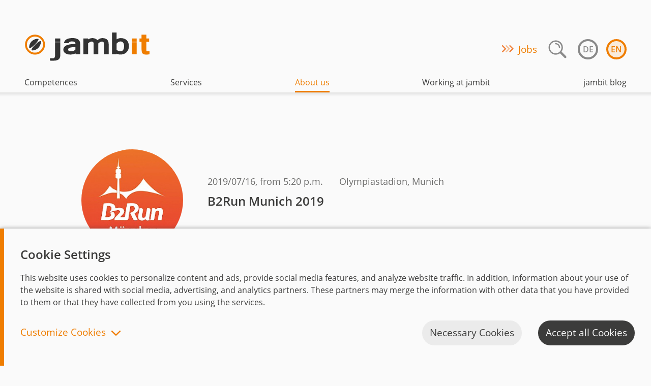

--- FILE ---
content_type: text/html; charset=utf-8
request_url: https://www.jambit.com/en/about-us/events/b2run-munich-2019/
body_size: 10360
content:
<!doctype html><html lang="en" class="no-js" prefix="og: http://ogp.me/ns#">
<!--

##:::::'##:'########:::::::'###::::'########::'########::::'##::::'##:'####:'########::'####:'##::: ##::'######::
##:'##: ##: ##.....:::::::'## ##::: ##.... ##: ##.....::::: ##:::: ##:. ##:: ##.... ##:. ##:: ###:: ##:'##... ##:
##: ##: ##: ##:::::::::::'##:. ##:: ##:::: ##: ##:::::::::: ##:::: ##:: ##:: ##:::: ##:: ##:: ####: ##: ##:::..::
##: ##: ##: ######::::::'##:::. ##: ########:: ######:::::: #########:: ##:: ########::: ##:: ## ## ##: ##::'####
##: ##: ##: ##...::::::: #########: ##.. ##::: ##...::::::: ##.... ##:: ##:: ##.. ##:::: ##:: ##. ####: ##::: ##:
##: ##: ##: ##:::::::::: ##.... ##: ##::. ##:: ##:::::::::: ##:::: ##:: ##:: ##::. ##::: ##:: ##:. ###: ##::: ##:
 ###. ###:: ########:::: ##:::: ##: ##:::. ##: ########:::: ##:::: ##:'####: ##:::. ##:'####: ##::. ##:. ######::

Working at jambit: https://www.jambit.com/en/working-at-jambit/

--><head><link rel="canonical" href="https://www.jambit.com/en/about-us/events/b2run-munich-2019/">    <script>window.dataLayer=window.dataLayer||[];function gtag(){dataLayer.push(arguments)}gtag('js',new Date());gtag('consent','default',{'ad_storage':'granted'});gtag('consent','default',{'analytics_storage':'granted'})</script><meta charset='utf-8'><meta name='version' content='3.17.3'>    <meta name='viewport' content='width=device-width, initial-scale=1.0'><meta name="google-site-verification" content="cU2aD6DWwBXqIYK94-EgVYBGrz4AWDndPT_K1VLw4sw" /><script type="application/ld+json">{"@context":"https://schema.org","@type":"Organization","name":"Jambit","legalName":"Jambit GmbH","url":"https://www.jambit.com/","logo":"https://www.jambit.com/site/assets/files/8622/logo-jambit-gmbh.png","sameAs":["https://www.xing.com/companies/jambitgmbh","https://www.facebook.com/jambit.gmbh/","https://www.instagram.com/jambit_com/","https://www.twitter.com/jambit/","https://www.linkedin.com/company/jambit-gmbh"],"address":{"@type":"PostalAddress","addressCountry":"Germany","addressRegion":"Bavaria","postalCode":"80639","streetAddress":"Friedenheimer Brücke 20"},"founders":[{"@type":"Person","name":"Markus Hartinger"},{"@type":"Person","name":"Peter F. Fellinger"}],"foundingDate":"1999","awards":["Bayerns Best 50 2017","Great Place to Work 2018","Great Place to Work 2018 Bayern","Great Place to Work 2018 ITK","Great Place to Work 2019","Great Place to Work 2019 Bayern","Great Place to Work 2019 ITK","Bayerns Best 50 2020"],"email":"office@jambit.com","telephone":"+49 89 4523470","description":"Die jambit GmbH begleitet anspruchsvolle Softwareprojekte rund um das Thema digitale Transformation. Von der Idee bis hin zur Wartung erbringt jambit technologie- und branchenunabhängige Softwaredienstleistungen aus unterschiedlichsten Kompetenzbereichen","events":[],"publishingPrinciples":["https://www.jambit.com/en/latest-info/toilet-papers/dos-and-donts-in-the-virtual-space/","https://www.jambit.com/en/latest-info/toilet-papers/intellij-and-jira-workflow/","https://www.jambit.com/en/latest-info/toilet-papers/introduction-in-graphql/","https://www.jambit.com/en/latest-info/toilet-papers/order-of-evaluation-in-c/","https://www.jambit.com/en/latest-info/toilet-papers/helm-kubernetes/","https://www.jambit.com/en/latest-info/toilet-papers/toilet-paper-97-honey-ive-automated-the-frontend-tests/","https://www.jambit.com/en/latest-info/toilet-papers/toilet-paper-89-integration-of-business-processes-made-easy-with-camunda/","https://www.jambit.com/en/latest-info/toilet-papers/before-i-get-stuck-id-rather-use-mapstruct/","https://www.jambit.com/en/latest-info/toilet-papers/react-styled-components/","https://www.jambit.com/en/latest-info/toilet-papers/tail-call-elimination/","https://www.jambit.com/en/latest-info/toilet-papers/powerful-http-end-to-end-tests-with-karate/","https://www.jambit.com/en/latest-info/toilet-papers/avoiding-spaghetti-code-with-object-oriented-programming-pasta-orientata-agli-oggetti/","https://www.jambit.com/en/latest-info/toilet-papers/groovy-jenkins-pipeline-baby/","https://www.jambit.com/en/latest-info/toilet-papers/erp-kung-fu-with-pandas/","https://www.jambit.com/en/latest-info/toilet-papers/better-testing-assertj/","https://www.jambit.com/en/latest-info/toilet-papers/role-selection/","https://www.jambit.com/en/latest-info/toilet-papers/using-the-browsers-full-potential/","https://www.jambit.com/en/latest-info/toilet-papers/early-detection-of-memory-leaks-in-android-apps-with-the-leakcanary-library/","https://www.jambit.com/en/latest-info/toilet-papers/recursion-with-anonymous-function-objects/","https://www.jambit.com/en/latest-info/toilet-papers/cdk8s-the-future-of-kubernetes-application-deployments/","https://www.jambit.com/en/latest-info/toilet-papers/nx-workspace-developing-like-google-facebook-and-co/","https://www.jambit.com/en/latest-info/toilet-papers/developing-alexa-skills-and-google-home-actions-with-jovo/","https://www.jambit.com/en/latest-info/toilet-papers/cross-platform-animations-with-lottie/","https://www.jambit.com/en/latest-info/toilet-papers/integrating-cdk8s-with-argo-cd/","https://www.jambit.com/en/latest-info/toilet-papers/wysiati-or-what-you-see-is-all-there-is/","https://www.jambit.com/en/latest-info/toilet-papers/local-debugging-of-aws-lambdas/","https://www.jambit.com/en/latest-info/toilet-papers/enum-reverse-lookup-in-kotlin/","https://www.jambit.com/en/latest-info/toilet-papers/api-calls-with-react-query/","https://www.jambit.com/en/latest-info/toilet-papers/react-forms-without-state/","https://www.jambit.com/en/latest-info/toilet-papers/interactive-forms-with-formik/","https://www.jambit.com/en/latest-info/toilet-papers/kotlin-scripts/","https://www.jambit.com/en/latest-info/toilet-papers/actor-system-for-python/","https://www.jambit.com/en/latest-info/toilet-papers/converting-web-apps-into-hybrid-mobile-apps/","https://www.jambit.com/en/latest-info/toilet-papers/about-hexagons-and-onions/","https://www.jambit.com/en/latest-info/toilet-papers/testing-with-mockito/","https://www.jambit.com/en/latest-info/toilet-papers/try-but-dont-catch-elegant-error-handling-with-typescript/"]}</script><title>B2Run Munich 2019 | jambit GmbH</title><style>@charset "UTF-8";@font-face{font-family:'Open Sans';font-style:normal;font-weight:400;src:url(site/assets/font/fonts/open-sans/open-sans-v15-latin-regular.eot);src:local('Open Sans Regular'),local('OpenSans-Regular'),url(site/assets/font/fonts/open-sans/open-sans-v15-latin-regular.eot?#iefix) format('embedded-opentype'),url(site/assets/font/fonts/open-sans/open-sans-v15-latin-regular.woff2) format('woff2'),url(site/assets/font/fonts/open-sans/open-sans-v15-latin-regular.woff) format('woff'),url(site/assets/font/fonts/open-sans/open-sans-v15-latin-regular.ttf) format('truetype'),url(site/assets/font/fonts/open-sans/open-sans-v15-latin-regular.svg#OpenSans) format('svg')}@font-face{font-family:'Open Sans';font-style:italic;font-weight:400;src:url(site/assets/font/fonts/open-sans/open-sans-v15-latin-italic.eot);src:local('Open Sans Italic'),local('OpenSans-Italic'),url(site/assets/font/fonts/open-sans/open-sans-v15-latin-italic.eot?#iefix) format('embedded-opentype'),url(site/assets/font/fonts/open-sans/open-sans-v15-latin-italic.woff2) format('woff2'),url(site/assets/font/fonts/open-sans/open-sans-v15-latin-italic.woff) format('woff'),url(site/assets/font/fonts/open-sans/open-sans-v15-latin-italic.ttf) format('truetype'),url(site/assets/font/fonts/open-sans/open-sans-v15-latin-italic.svg#OpenSans) format('svg')}@font-face{font-family:'Open Sans';font-style:normal;font-weight:600;src:url(site/assets/font/fonts/open-sans/open-sans-v15-latin-600.eot);src:local('Open Sans SemiBold'),local('OpenSans-SemiBold'),url(site/assets/font/fonts/open-sans/open-sans-v15-latin-600.eot?#iefix) format('embedded-opentype'),url(site/assets/font/fonts/open-sans/open-sans-v15-latin-600.woff2) format('woff2'),url(site/assets/font/fonts/open-sans/open-sans-v15-latin-600.woff) format('woff'),url(site/assets/font/fonts/open-sans/open-sans-v15-latin-600.ttf) format('truetype'),url(site/assets/font/fonts/open-sans/open-sans-v15-latin-600.svg#OpenSans) format('svg')}@font-face{font-family:'Open Sans';font-style:italic;font-weight:600;src:url(site/assets/font/fonts/open-sans/open-sans-v15-latin-600italic.eot);src:local('Open Sans SemiBold Italic'),local('OpenSans-SemiBoldItalic'),url(site/assets/font/fonts/open-sans/open-sans-v15-latin-600italic.eot?#iefix) format('embedded-opentype'),url(site/assets/font/fonts/open-sans/open-sans-v15-latin-600italic.woff2) format('woff2'),url(site/assets/font/fonts/open-sans/open-sans-v15-latin-600italic.woff) format('woff'),url(site/assets/font/fonts/open-sans/open-sans-v15-latin-600italic.ttf) format('truetype'),url(site/assets/font/fonts/open-sans/open-sans-v15-latin-600italic.svg#OpenSans) format('svg')}.splide__list{margin:0!important;padding:0!important;width:-webkit-max-content;width:max-content;will-change:transform}.splide__slide{position:relative;outline:0}.splide__slide{box-sizing:border-box;list-style-type:none!important;margin:0;flex-shrink:0}.splide__slide img{vertical-align:bottom}.splide__track{position:relative;z-index:0;overflow:hidden}.no-js img.lazyload{display:none}.lazyload{opacity:0}html{font-family:sans-serif;-ms-text-size-adjust:100%;-webkit-text-size-adjust:100%}body{margin:0}header,main,section{display:block}a{background-color:transparent}h1{font-size:2em;margin:.67em 0}img{border:0}button,input{color:inherit;font:inherit;margin:0}button{overflow:visible}button{text-transform:none}button{-webkit-appearance:button}button::-moz-focus-inner,input::-moz-focus-inner{border:0;padding:0}input{line-height:normal}input[type=checkbox]{box-sizing:border-box;padding:0}*,::after,::before{box-sizing:inherit}*{font-size:100%;margin:0;padding:0}h1{margin:0}a{border-bottom:2px solid transparent;color:#ef7d00;text-decoration:none}ul{list-style-type:square}input{color:#3c3c3b;line-height:normal;vertical-align:top}input{background-clip:padding-box;background-color:#ebebeb;border:1px solid rgba(60,60,59,.25);border-radius:2px;box-sizing:border-box;padding:.5rem}button[type=submit]{background:0 0;border:0}button[type=submit]::-moz-focus-inner{border:0;padding:0}img{display:block;max-width:100%}html{background:#fff;box-sizing:border-box;color:#3c3c3b;font-family:"open sans","myriad pro","neue helvetica",helvetica,sans-serif;line-height:1.55}h1,h2{font-weight:600}.o-global-wrapper__inner{overflow:hidden;position:relative}@media only screen and (max-width:56.25em){.o-global-wrapper__inner{padding-top:4rem;right:0}}.o-ratio{height:0;padding-top:100%;position:relative}.o-ratio--32x15{padding-top:46.875%}.o-ratio__content{bottom:0;height:100%;left:0;position:absolute;right:0;top:0;width:100%}.o-ls-wrapper{margin:auto;max-width:105rem}p.arrow-link::before{background:url(site/templates/dist/arrows-2015-11-24-cb413086bfde606f0b76.png) 0 0 no-repeat;background:url(site/templates/dist/arrows-2015-11-24-49cb2a55039da4f273f3.svg) 0 0 no-repeat,-webkit-linear-gradient(transparent,transparent);background:url(site/templates/dist/arrows-2015-11-24-49cb2a55039da4f273f3.svg) 0 0 no-repeat,linear-gradient(transparent,transparent);background-size:contain;content:'';display:inline-block;height:.9375rem;margin-right:.5rem;width:1.5625rem}button[type=submit]::-moz-focus-inner{border:0;padding:0}.c-contact-flyout{align-items:center;background-color:#fff;border:4px solid rgba(60,60,59,.75);border-radius:2.5em;bottom:1rem;display:flex;height:80px;max-width:23ch;overflow:hidden;padding:0;position:fixed;right:1rem;width:80px;z-index:10}.c-contact-flyout__text{color:#3c3c3b;display:inline-block;font-weight:700;margin-inline-start:76px;margin-left:76px;min-width:112px;padding-inline-end:0;padding-left:0}.c-contact-flyout__image-container{align-items:center;display:flex;height:72px;justify-content:center;left:0;position:absolute;width:72px}.c-contact-flyout__icon{height:66px;width:66px}.c-global-header{background:#fff;padding:3rem 2rem 0;position:relative;z-index:30}.c-global-header::after{background:linear-gradient(rgba(60,60,59,.125),transparent);bottom:-.5rem;content:"";height:.5rem;left:0;position:absolute;width:100%;z-index:1}@media only screen and (max-width:56.25em){.c-global-header::after{width:200%}}.c-global-header__logo-link{border-bottom:0;display:inline-block}.c-global-header__logo{max-width:none}.c-global-header__lang,.c-global-header__nav,.c-global-header__subnav{list-style-type:none}.c-global-header__lang{display:flex}.c-global-header__lang-item{margin-left:1rem}.c-global-header__lang-link{border:4px solid currentColor;border-radius:50%;color:#898989;display:table-cell;font-weight:600;height:2.5rem;text-align:center;text-transform:uppercase;vertical-align:middle;width:2.5rem}.c-global-header__lang-link--current{background:rgba(239,125,0,.125);color:#ef7d00}.c-global-header__nav-link,.c-global-header__subnav-link{border:0;color:inherit;display:block}@media only screen and (max-width:56.25em){.c-global-header{display:flex;height:4rem;justify-content:space-between;padding:1rem 2rem;position:fixed;right:0;width:100%}.c-global-header__logo{height:2rem}.c-global-header__nav-wrapper{background:#fff;border-left:1px solid #dedede;display:none;height:100vh;left:0;position:absolute;top:0;width:100%;z-index:2}.c-global-header__nav{overflow-y:auto}.c-global-header__search-label{display:flex}.c-global-header__search-icon{margin-left:-3rem;padding:0 .5rem;width:3rem}.c-global-header__search-bar{border-radius:3px;width:100%}.c-global-header__nav-item{background:#ebebeb}.c-global-header__nav-item-content-wrapper{display:flex}.c-global-header__nav-link{flex:1;font-weight:700}.c-global-header__nav-item-content,.c-global-header__nav-link{padding:1rem 2rem}.c-global-header__subnav-link{padding:.5rem 2rem}.c-global-header__nav-close,.c-global-header__nav-open{border:0;display:block;height:2rem;width:2rem}.c-global-header__nav-open{background-image:url("data:image/svg+xml;utf8,%3Csvg%20xmlns%3D%22http%3A%2F%2Fwww.w3.org%2F2000%2Fsvg%22%20viewBox%3D%220%200%2070.9%2070.9%22%3E%3Cg%20transform%3D%22translate(0%2090.932)%22%3E%3Ccircle%20cx%3D%2235.5%22%20cy%3D%22-55.4%22%20r%3D%2235.4%22%20opacity%3D%220%22%20fill%3D%22%23343434%22%2F%3E%3Cpath%20d%3D%22M35.4-20c-9.8%200-18.2-3.5-25.1-10.5C3.5-37.3%200-45.8%200-55.4c0-9.8%203.5-18.2%2010.3-25.1%206.9-6.9%2015.3-10.4%2025-10.4s18.1%203.5%2025.2%2010.4c6.8%206.8%2010.3%2015.2%2010.3%2025.1%200%209.5-3.5%2017.9-10.3%2024.9-6.8%207-15.2%2010.5-25.1%2010.5zm0-64c-7.8%200-14.6%202.8-20.2%208.4-5.5%205.4-8.3%2012.2-8.3%2020.2%200%207.9%202.7%2014.4%208.3%2020%205.5%205.6%2012.3%208.4%2020.2%208.4%208.1%200%2014.7-2.8%2020.2-8.4%205.5-5.6%208.3-12.4%208.3-20.1%200-7.8-2.8-14.6-8.3-20.2-5.5-5.4-12.3-8.3-20.2-8.3z%22%20fill%3D%22%23343434%22%2F%3E%3C%2Fg%3E%3Cg%20fill%3D%22%23343434%22%3E%3Cpath%20d%3D%22M48%2028.332H22.9c-1.1%200-2-.9-2-2s.9-2%202-2H48c1.1%200%202%20.9%202%202s-.8%202-2%202zM48%2037.732H22.9c-1.1%200-2-.9-2-2s.9-2%202-2H48c1.1%200%202%20.9%202%202%20.1%201.1-.8%202-2%202zM48%2046.932H22.9c-1.1%200-2-.9-2-2s.9-2%202-2H48c1.1%200%202%20.9%202%202%20.1%201-.8%202-2%202z%22%2F%3E%3C%2Fg%3E%3C%2Fsvg%3E");background-repeat:no-repeat}.c-global-header__nav-close{background-image:url("data:image/svg+xml;utf8,%3Csvg%20xmlns%3D%22http%3A%2F%2Fwww.w3.org%2F2000%2Fsvg%22%20viewBox%3D%220%200%2070.9%2070.9%22%3E%3Cg%20transform%3D%22translate(-90.932%2090.932)%22%3E%3Ccircle%20cx%3D%22126.4%22%20cy%3D%22-55.4%22%20r%3D%2235.4%22%20opacity%3D%220%22%20fill%3D%22%23343434%22%2F%3E%3Cpath%20d%3D%22M126.3-20c-9.8%200-18.2-3.5-25.1-10.5-6.8-6.8-10.3-15.2-10.3-24.9%200-9.8%203.5-18.2%2010.3-25.1%206.9-6.9%2015.3-10.4%2025-10.4s18.1%203.5%2025.2%2010.4c6.8%206.8%2010.3%2015.2%2010.3%2025.1%200%209.5-3.5%2017.9-10.3%2024.9-6.8%207-15.3%2010.5-25.1%2010.5zm0-64c-7.8%200-14.6%202.8-20.2%208.4-5.5%205.4-8.3%2012.2-8.3%2020.2%200%207.9%202.7%2014.4%208.3%2020%205.5%205.6%2012.3%208.4%2020.2%208.4%208.1%200%2014.7-2.8%2020.2-8.4%205.5-5.6%208.3-12.4%208.3-20.1%200-7.8-2.8-14.6-8.3-20.2-5.5-5.4-12.4-8.3-20.2-8.3z%22%20fill%3D%22%23343434%22%20%2F%3E%3C%2Fg%3E%3Cg%20fill%3D%22%23343434%22%3E%3Cpath%20d%3D%22M24.568%2043.332l18.5-18.5c.8-.8%202.1-.8%202.9%200%20.8.8.8%202.1%200%202.9l-18.5%2018.5c-.8.8-2.1.8-2.9%200-.8-.8-.8-2.1%200-2.9z%22%2F%3E%3Cpath%20d%3D%22M43.168%2046.332l-18.5-18.5c-.8-.8-.8-2.1%200-2.9.8-.8%202.1-.8%202.9%200l18.5%2018.5c.8.8.8%202.1%200%202.9-.7.8-2%20.8-2.9%200z%22%2F%3E%3C%2Fg%3E%3C%2Fsvg%3E");background-repeat:no-repeat}.c-global-header__nav-close-wrapper{display:flex;height:4rem;justify-content:space-between;padding:1rem 2rem}.c-global-header__lang-link{border-width:3px;font-size:.8rem;height:2rem;width:2rem}.c-global-header__subnav{height:0;opacity:0;overflow:hidden;transform:translateY(-1rem)}.c-global-header__subnav-opener{display:block;margin-right:1rem;padding:1rem}.c-global-header__subnav-opener::before{background-image:url("data:image/svg+xml,%3Csvg xmlns='http://www.w3.org/2000/svg' width='24' height='24'%3E %3Cpath fill='none' stroke='%23898989' stroke-linecap='round' stroke-linejoin='round' stroke-width='2.4' d='M4.2 8.2l7.8 7.6 7.8-7.6'/%3E %3C/svg%3E ");background-repeat:no-repeat;content:"";display:block;width:1.5rem;height:1.5rem}.c-global-header .c-promotions--menu-header{font-size:1.1875em}.c-global-header .c-promotions--header,.c-global-header .desktop-search,.c-global-header__nav-clone{display:none}}.c-global-privacy{bottom:0;display:none;position:fixed;width:100%;z-index:20}.c-global-privacy__content{background:#fff;border-left:.5rem solid #ef7d00;box-shadow:0 0 .5rem rgba(60,60,59,.5);max-height:75vh;overflow:auto;padding:2rem}.c-global-privacy__heading{font-size:24px;margin-bottom:1rem}.c-global-privacy__message{margin:1rem 0}.c-global-privacy__options-list{display:flex;font-size:19px;margin:2rem 0;margin-left:-4rem}.c-global-privacy__option{align-items:center;display:flex;justify-content:space-between;margin-left:4rem}.c-global-privacy .c-toggle-slider{flex:none;margin-left:1rem}.c-global-privacy__buttons-container{align-items:center;display:flex;flex-wrap:wrap;justify-content:flex-end;margin:0 -1rem}.c-global-privacy__buttons-container>*{margin:.5rem 1rem}.c-global-privacy__button-toggle{background:0 0;border-width:0;color:#ef7d00;font:inherit;font-size:19px;line-height:1}.c-global-privacy__button-toggle::after{background-image:url("data:image/svg+xml,%3Csvg xmlns='http://www.w3.org/2000/svg' width='24' height='24'%3E %3Cpath fill='none' stroke='%23ef7d00' stroke-linecap='round' stroke-linejoin='round' stroke-width='2.4' d='M4.2 8.2l7.8 7.6 7.8-7.6'/%3E %3C/svg%3E ");background-repeat:no-repeat;content:'';display:inline-block;height:1.5rem;margin-left:.5rem;transform:rotate(180deg);vertical-align:middle;width:1.5rem}.c-global-privacy--collapsed .c-global-privacy__button-toggle::after{transform:rotate(0)}.c-global-privacy__button-primary,.c-global-privacy__button-secondary{border-radius:2rem;border-width:0;font:inherit;font-size:19px;padding:.625rem .9375rem}.c-global-privacy__button-primary{background-color:#3c3c3b;color:#fff}.c-global-privacy__button-secondary{background-color:#ebebeb;color:#3c3c3b}.c-global-privacy--collapsed .hide-when-collapsed{display:none}@media only screen and (max-width:56.25em){.c-global-privacy__content{padding:1rem}.c-global-privacy__options-list{flex-direction:column;margin-bottom:1rem;margin-top:1rem}.c-global-privacy__option{border-bottom:2px solid #ebebeb;padding:1rem 0}.c-global-privacy__buttons-container{flex-direction:column;margin-top:-.5rem}.c-global-privacy__button-toggle{order:10}}.c-promotions--header{font-size:1.1875em;margin-right:1rem}.c-toggle-slider{-moz-appearance:none;-webkit-appearance:none;appearance:none;align-items:center;display:flex;justify-content:center;border-radius:1rem;border-width:0;height:2rem;width:3.25rem}.c-toggle-slider::before{background:#fff;border-radius:.875rem;box-shadow:0 3px 8px rgba(0,0,0,.15),0 3px 1px rgba(0,0,0,.06);content:'';display:block;height:1.75rem;transform:translateX(-.625rem);width:1.75rem}.c-toggle-slider{background:#dedede}.c-toggle-slider:checked{background:#ef7d00}.c-toggle-slider:checked::before{transform:translateX(.625rem)}.c-toggle-slider:disabled::before{opacity:.5}body,html{--scroll-padding:23rem}@media only screen and (min-width:20em){body,html{--scroll-padding:25rem}}body,html{scroll-padding-top:var(--scroll-padding)}html{scroll-behavior:smooth}@media screen and (prefers-reduced-motion:reduce){html{scroll-behavior:auto}}.ls-stage-teaser{overflow:hidden;position:relative}.ls-stage-teaser-button{background-color:#ef7d00;border-radius:2rem;border-width:0;color:#fff;display:inline-block;padding:.625rem .9375rem}.ls-stage-teaser-button-area{padding:2rem 0 0 3rem}.ls-stage-teaser-button::after{bottom:0;content:' ';left:0;position:absolute;right:0;top:0;z-index:1}.ls-stage-teaser-navigation{bottom:0;padding:3rem 3rem 4rem;position:absolute;right:0}.ls-stage-teaser-navigation-item{padding:1rem}.ls-stage-teaser-navigation-bar{background-color:#ebebeb;height:4px;margin:0 1rem 0 1rem;min-width:120px}.ls-stage-teaser-desc{background-color:rgba(0,0,0,.1);height:100%;left:0;position:absolute;top:0;width:100%}.ls-stage-teaser-desc-text{color:#fff;display:block;line-height:1.3;position:relative;text-align:left;text-shadow:2px 2px 4px rgba(60,60,59,.75);z-index:1}.ls-stage-teaser-desc-text--button{font-size:1.1875em;line-height:normal}.ls-stage-teaser-desc-text--category{font-size:1.1875em;font-weight:700;padding:4rem 3rem 0 3rem}.ls-stage-teaser-desc-text--teaser{font-size:3.75em;padding:1rem 3rem 0 3rem}.ls-stage-teaser-desc-text--navigation{font-size:.875em;text-align:center}@media screen and (max-width:42.125em){.ls-stage-teaser-button{background-color:#3c3c3b}.ls-stage-teaser-button-area{padding:2rem 0 0 1rem}.ls-stage-teaser-desc{background-color:transparent;padding-top:46.875%}.ls-stage-teaser-desc-text{text-shadow:none}.ls-stage-teaser-desc-text--category{font-size:16px;padding:2rem 1rem 0 1rem}.ls-stage-teaser-desc-text--teaser{font-size:1.5em;padding:1rem 1rem 0 1rem}.ls-stage-teaser-desc-text--button{font-size:19px;line-height:normal}.ls-stage-teaser .splide__slide{border-bottom:250px solid #ef7d00}.ls-stage-teaser-navigation{display:none}}.ls-teasers-image{border-radius:50%}.ls-tiles-image{width:100%}.color-scheme-2{color:#3c3c3b}.color-scheme-2{background-color:#ebebeb}.color-scheme-2 input{background-color:rgba(255,255,255,.75)}.visually-hidden{border:0;clip:rect(0 0 0 0);height:1px;margin:-1px;overflow:hidden;padding:0;position:absolute;width:1px}</style><script src="/site/templates/dist/lazysizes.1761147295.js" async></script>          <script>(function(H){H.className=H.className.replace(/\bno-js\b/,'js')})(document.documentElement)</script><link rel="stylesheet" href="/site/assets/font/fonts.1761147239.css"/><link rel="stylesheet" href="/site/templates/dist/app.1761147295.css"/><link rel='apple-touch-icon' sizes='57x57' href='/apple-touch-icon-57x57.png?v=00MKOXqMRl'><link rel='apple-touch-icon' sizes='60x60' href='/apple-touch-icon-60x60.png?v=00MKOXqMRl'><link rel='apple-touch-icon' sizes='72x72' href='/apple-touch-icon-72x72.png?v=00MKOXqMRl'><link rel='apple-touch-icon' sizes='76x76' href='/apple-touch-icon-76x76.png?v=00MKOXqMRl'><link rel='apple-touch-icon' sizes='114x114' href='/apple-touch-icon-114x114.png?v=00MKOXqMRl'><link rel='apple-touch-icon' sizes='120x120' href='/apple-touch-icon-120x120.png?v=00MKOXqMRl'><link rel='apple-touch-icon' sizes='144x144' href='/apple-touch-icon-144x144.png?v=00MKOXqMRl'><link rel='apple-touch-icon' sizes='152x152' href='/apple-touch-icon-152x152.png?v=00MKOXqMRl'><link rel='apple-touch-icon' sizes='180x180' href='/apple-touch-icon-180x180.png?v=00MKOXqMRl'><link rel='icon' type='image/png' href='/favicon-32x32.png?v=00MKOXqMRl' sizes='32x32'><link rel='icon' type='image/png' href='/favicon-194x194.png?v=00MKOXqMRl' sizes='194x194'><link rel='icon' type='image/png' href='/favicon-96x96.png?v=00MKOXqMRl' sizes='96x96'><link rel='icon' type='image/png' href='/android-chrome-192x192.png?v=00MKOXqMRl' sizes='192x192'><link rel='icon' type='image/png' href='/favicon-16x16.png?v=00MKOXqMRl' sizes='16x16'><link rel='manifest' href='/manifest.json?v=00MKOXqMRl'><link rel='shortcut icon' href='/favicon.ico?v=00MKOXqMRl'><meta name='msapplication-TileColor' content='#da532c'><meta name='msapplication-TileImage' content='/mstile-144x144.png?v=00MKOXqMRl'><meta name='theme-color' content='#ffffff'><link rel="alternate" type="application/rss+xml" title="News" href="/rss/news"><link rel="alternate" type="application/rss+xml" title="Events" href="/rss/events"></head><body><header class="c-global-header" id="global-header"><a class="c-global-header__logo-link" href="/en/"> <img src="/site/templates/images/jambit-logo.svg" alt="jambit – Where Innovation Works" class="c-global-header__logo"> </a> <a class="c-global-header__nav-open" href="#"> <span class="visually-hidden">Open navigation</span> </a><div class="c-global-header__nav-wrapper" id="c-global-header-nav"><div class="c-global-header__nav-close-wrapper"><a class="c-global-header__nav-close" href="#"> <span class="visually-hidden">Close navigation</span> </a><div class="c-global-header__meta"><p class="c-promotions--header arrow-link"><a href="/en/working-at-jambit/jobs/">Jobs</a></p><div class="c-global-header__search-box-wrapper desktop-search"><form action="/en/search/" method="get" class="c-global-header__search-bar--closed"><label><span class="visually-hidden">Search</span><input type="text" name="q"placeholder="Search"class="c-global-header__search-bar js-search-input"value=""/><button type="submit" class="c-global-header__search-icon"><img src="/site/templates/images/lupe_search.svg" alt="search-icon"></button></label></form><button type="submit" name="submit" class="c-global-header__search-box-opener"><img src="/site/templates/images/lupe_search.svg" class="c-global-header__search-box-opener" alt="search-icon"></button></div><ul class='c-global-header__lang'><li class='c-global-header__lang-item'><a class='c-global-header__lang-link' href='/ueber-uns/veranstaltungen/b2run-muenchen-2019/' title='Deutsch'>de</a></li><li class='c-global-header__lang-item'><a class='c-global-header__lang-link c-global-header__lang-link--current' href='/en/about-us/events/b2run-munich-2019/' title='English'>en</a></li></ul></div></div><ul class="c-global-header__nav"><li class="c-global-header__nav-item mobile-search"><div class="c-global-header__nav-item-content"><form action="/en/search/" method="get"><label class="c-global-header__search-label color-scheme-2"><span class="visually-hidden">Search</span><input type="text" name="q"placeholder="Search" class="c-global-header__search-bar" value=""/><button type="submit" class="c-global-header__search-icon"><img src="/site/templates/images/lupe_search.svg" alt="search-icon"></button></label></form></div></li><li class='c-global-header__nav-item'><div class='c-global-header__nav-item-content-wrapper'><a href='/en/competences/' class='c-global-header__nav-link'>Competences</a><span class='c-global-header__subnav-opener'></span></div><ul class='c-global-header__subnav'><li class='c-global-header__subnav-item'><a href='/en/competences/industries/' class='c-global-header__subnav-link'>Industries</a></li><li class='c-global-header__subnav-item'><a href='/en/competences/references/' class='c-global-header__subnav-link'>Customers</a></li><li class='c-global-header__subnav-item'><a href='/en/competences/innovation-stories/' class='c-global-header__subnav-link'>Projects</a></li><li class='c-global-header__subnav-item'><a href='/en/competences/topics/' class='c-global-header__subnav-link'>Trending topics</a></li><ul class='c-global-header__subsubnav'></ul><li class='c-global-header__subnav-item'><a href='/en/successfully-implementing-it-projects-with-nearshoring/' class='c-global-header__subnav-link'>Nearshoring Armenia</a></li></ul></li><li class='c-global-header__nav-item'><div class='c-global-header__nav-item-content-wrapper'><a href='/en/services/' class='c-global-header__nav-link'>Services</a><span class='c-global-header__subnav-opener'></span></div><ul class='c-global-header__subnav'><li class='c-global-header__subnav-item'><a href='/en/services/technical-porftolio/' class='c-global-header__subnav-link'>Technical Portfolio</a></li><ul class='c-global-header__subsubnav'><li class='c-global-header__subsubnav-item'><a href='/en/services/technical-porftolio/mobile-app-development/' class='c-global-header__subsubnav-link'>App &amp; Mobile</a></li><li class='c-global-header__subsubnav-item'><a href='/en/services/technical-porftolio/frontend-development/' class='c-global-header__subsubnav-link'>Front-End Development</a></li><li class='c-global-header__subsubnav-item'><a href='/en/services/technical-porftolio/back-end-development/' class='c-global-header__subsubnav-link'>Back-End Development</a></li><li class='c-global-header__subsubnav-item'><a href='/en/services/technical-porftolio/internet-of-things-development/' class='c-global-header__subsubnav-link'>Internet of Things</a></li><li class='c-global-header__subsubnav-item'><a href='/en/services/technical-porftolio/data-ai/' class='c-global-header__subsubnav-link'>Data &amp; AI</a></li><li class='c-global-header__subsubnav-item'><a href='/en/services/technical-porftolio/big-data-fast-data-development/' class='c-global-header__subsubnav-link'>Big Data / Fast Data</a></li><li class='c-global-header__subsubnav-item'><a href='/en/services/technical-porftolio/user-centered-design-ui-ux-services/' class='c-global-header__subsubnav-link'>User Centered Design</a></li><li class='c-global-header__subsubnav-item'><a href='/en/services/technical-porftolio/vr-ar-development/' class='c-global-header__subsubnav-link'>Augmented &amp; Virtual Reality</a></li><li class='c-global-header__subsubnav-item'><a href='/en/services/technical-porftolio/platforms-cloud/' class='c-global-header__subsubnav-link'>Platforms &amp; Cloud</a></li></ul><li class='c-global-header__subnav-item'><a href='/en/services/digital-transformation-consulting/' class='c-global-header__subnav-link'>Digital Transformation Consulting</a></li><ul class='c-global-header__subsubnav'><li class='c-global-header__subsubnav-item'><a href='/en/services/digital-transformation-consulting/organizational-and-team-development-consulting/' class='c-global-header__subsubnav-link'>Organizational and team development consulting</a></li></ul></ul></li><li class='c-global-header__nav-item'><div class='c-global-header__nav-item-content-wrapper'><a href='/en/about-us/' class='c-global-header__nav-link c-global-header__nav-link--current'>About us</a><span class='c-global-header__subnav-opener'></span></div><ul class='c-global-header__subnav'><li class='c-global-header__subnav-item'><a href='/en/about-us/#where-innovation-works' class='c-global-header__subnav-link'>Where innovation works</a></li><li class='c-global-header__subnav-item'><a href='/en/about-us/#management' class='c-global-header__subnav-link'>Management</a></li><li class='c-global-header__subnav-item'><a href='/en/about-us/#management-team' class='c-global-header__subnav-link'>Management team</a></li><li class='c-global-header__subnav-item'><a href='/en/about-us/#offices' class='c-global-header__subnav-link'>Locations</a></li><li class='c-global-header__subnav-item'><a href='/en/about-us/#corporate-principles' class='c-global-header__subnav-link'>Corporate principles</a></li><li class='c-global-header__subnav-item'><a href='/en/code-of-conduct/#code-of-conduct' class='c-global-header__subnav-link'>Code of Conduct</a></li><li class='c-global-header__subnav-item'><a href='/en/about-us/#company-history' class='c-global-header__subnav-link'>Company history</a></li><li class='c-global-header__subnav-item'><a href='/en/about-us/events/' class='c-global-header__subnav-link'>Events</a></li><li class='c-global-header__subnav-item'><a href='/en/contact/' class='c-global-header__subnav-link'>Contact</a></li><ul class='c-global-header__subsubnav'></ul></ul></li><li class='c-global-header__nav-item'><div class='c-global-header__nav-item-content-wrapper'><a href='/en/working-at-jambit/' class='c-global-header__nav-link'>Working at jambit</a><span class='c-global-header__subnav-opener'></span></div><ul class='c-global-header__subnav'><li class='c-global-header__subnav-item'><a href='/en/working-at-jambit/top-of-mind/' class='c-global-header__subnav-link'>Top of Mind</a></li><li class='c-global-header__subnav-item'><a href='/en/working-at-jambit/being-a-jambitee/' class='c-global-header__subnav-link'>Being a jambitee</a></li><li class='c-global-header__subnav-item'><a href='/en/working-at-jambit/becoming-a-jambitee/' class='c-global-header__subnav-link'>Becoming a jambitee</a></li><li class='c-global-header__subnav-item'><a href='/en/working-at-jambit/jobs/' class='c-global-header__subnav-link'>Current vacancies</a></li></ul></li><li class='c-global-header__nav-item'><div class='c-global-header__nav-item-content-wrapper'><a href='/en/blog/' class='c-global-header__nav-link'>jambit blog</a></div></li><p class='c-promotions--menu-header c-promotions--menu-header-mobile c-global-header__nav-item-content arrow-link'><a href='/en/working-at-jambit/jobs/'>Jobs</a></p></ul><div class="c-global-header__nav-clone"><ul class="c-global-header__nav"><li><a href="/en/"> <img src="/site/templates/images/jambit-logo.svg" alt="jambit – Where Innovation Works" class="c-global-header__logo--small"> </a></li><li class='c-global-header__nav-item'><div class='c-global-header__nav-item-content-wrapper'><a href='/en/competences/' class='c-global-header__nav-link'>Competences</a><span class='c-global-header__subnav-opener'></span></div><ul class='c-global-header__subnav'><li class='c-global-header__subnav-item'><a href='/en/competences/industries/' class='c-global-header__subnav-link'>Industries</a></li><li class='c-global-header__subnav-item'><a href='/en/competences/references/' class='c-global-header__subnav-link'>Customers</a></li><li class='c-global-header__subnav-item'><a href='/en/competences/innovation-stories/' class='c-global-header__subnav-link'>Projects</a></li><li class='c-global-header__subnav-item'><a href='/en/competences/topics/' class='c-global-header__subnav-link'>Trending topics</a></li><ul class='c-global-header__subsubnav'></ul><li class='c-global-header__subnav-item'><a href='/en/successfully-implementing-it-projects-with-nearshoring/' class='c-global-header__subnav-link'>Nearshoring Armenia</a></li></ul></li><li class='c-global-header__nav-item'><div class='c-global-header__nav-item-content-wrapper'><a href='/en/services/' class='c-global-header__nav-link'>Services</a><span class='c-global-header__subnav-opener'></span></div><ul class='c-global-header__subnav'><li class='c-global-header__subnav-item'><a href='/en/services/technical-porftolio/' class='c-global-header__subnav-link'>Technical Portfolio</a></li><ul class='c-global-header__subsubnav'><li class='c-global-header__subsubnav-item'><a href='/en/services/technical-porftolio/mobile-app-development/' class='c-global-header__subsubnav-link'>App &amp; Mobile</a></li><li class='c-global-header__subsubnav-item'><a href='/en/services/technical-porftolio/frontend-development/' class='c-global-header__subsubnav-link'>Front-End Development</a></li><li class='c-global-header__subsubnav-item'><a href='/en/services/technical-porftolio/back-end-development/' class='c-global-header__subsubnav-link'>Back-End Development</a></li><li class='c-global-header__subsubnav-item'><a href='/en/services/technical-porftolio/internet-of-things-development/' class='c-global-header__subsubnav-link'>Internet of Things</a></li><li class='c-global-header__subsubnav-item'><a href='/en/services/technical-porftolio/data-ai/' class='c-global-header__subsubnav-link'>Data &amp; AI</a></li><li class='c-global-header__subsubnav-item'><a href='/en/services/technical-porftolio/big-data-fast-data-development/' class='c-global-header__subsubnav-link'>Big Data / Fast Data</a></li><li class='c-global-header__subsubnav-item'><a href='/en/services/technical-porftolio/user-centered-design-ui-ux-services/' class='c-global-header__subsubnav-link'>User Centered Design</a></li><li class='c-global-header__subsubnav-item'><a href='/en/services/technical-porftolio/vr-ar-development/' class='c-global-header__subsubnav-link'>Augmented &amp; Virtual Reality</a></li><li class='c-global-header__subsubnav-item'><a href='/en/services/technical-porftolio/platforms-cloud/' class='c-global-header__subsubnav-link'>Platforms &amp; Cloud</a></li></ul><li class='c-global-header__subnav-item'><a href='/en/services/digital-transformation-consulting/' class='c-global-header__subnav-link'>Digital Transformation Consulting</a></li><ul class='c-global-header__subsubnav'><li class='c-global-header__subsubnav-item'><a href='/en/services/digital-transformation-consulting/organizational-and-team-development-consulting/' class='c-global-header__subsubnav-link'>Organizational and team development consulting</a></li></ul></ul></li><li class='c-global-header__nav-item'><div class='c-global-header__nav-item-content-wrapper'><a href='/en/about-us/' class='c-global-header__nav-link c-global-header__nav-link--current'>About us</a><span class='c-global-header__subnav-opener'></span></div><ul class='c-global-header__subnav'><li class='c-global-header__subnav-item'><a href='/en/about-us/#where-innovation-works' class='c-global-header__subnav-link'>Where innovation works</a></li><li class='c-global-header__subnav-item'><a href='/en/about-us/#management' class='c-global-header__subnav-link'>Management</a></li><li class='c-global-header__subnav-item'><a href='/en/about-us/#management-team' class='c-global-header__subnav-link'>Management team</a></li><li class='c-global-header__subnav-item'><a href='/en/about-us/#offices' class='c-global-header__subnav-link'>Locations</a></li><li class='c-global-header__subnav-item'><a href='/en/about-us/#corporate-principles' class='c-global-header__subnav-link'>Corporate principles</a></li><li class='c-global-header__subnav-item'><a href='/en/code-of-conduct/#code-of-conduct' class='c-global-header__subnav-link'>Code of Conduct</a></li><li class='c-global-header__subnav-item'><a href='/en/about-us/#company-history' class='c-global-header__subnav-link'>Company history</a></li><li class='c-global-header__subnav-item'><a href='/en/about-us/events/' class='c-global-header__subnav-link'>Events</a></li><li class='c-global-header__subnav-item'><a href='/en/contact/' class='c-global-header__subnav-link'>Contact</a></li><ul class='c-global-header__subsubnav'></ul></ul></li><li class='c-global-header__nav-item'><div class='c-global-header__nav-item-content-wrapper'><a href='/en/working-at-jambit/' class='c-global-header__nav-link'>Working at jambit</a><span class='c-global-header__subnav-opener'></span></div><ul class='c-global-header__subnav'><li class='c-global-header__subnav-item'><a href='/en/working-at-jambit/top-of-mind/' class='c-global-header__subnav-link'>Top of Mind</a></li><li class='c-global-header__subnav-item'><a href='/en/working-at-jambit/being-a-jambitee/' class='c-global-header__subnav-link'>Being a jambitee</a></li><li class='c-global-header__subnav-item'><a href='/en/working-at-jambit/becoming-a-jambitee/' class='c-global-header__subnav-link'>Becoming a jambitee</a></li><li class='c-global-header__subnav-item'><a href='/en/working-at-jambit/jobs/' class='c-global-header__subnav-link'>Current vacancies</a></li></ul></li><li class='c-global-header__nav-item'><div class='c-global-header__nav-item-content-wrapper'><a href='/en/blog/' class='c-global-header__nav-link'>jambit blog</a></div></li><p class='c-promotions--menu-header c-promotions--menu-header-mobile c-global-header__nav-item-content arrow-link'><a href='/en/working-at-jambit/jobs/'>Jobs</a></p></ul></div></div></header><div class="o-global-wrapper"><div class="o-global-wrapper__inner"><main><header class='o-wrapper ls latest-info-header color-scheme-1'><div class='o-wrapper__inner'><div class='o-grid'><div class='o-grid__unit o-grid__unit--quarter latest-info-header-image-wrapper'><img class='latest-info-header-image' sizes='(min-width: 40.6875em) and (max-width: 55.625em) 33.3vw,
              (min-width: 55.6875em) and (max-width: 63.9375em) 25vw,
              (min-width: 64em) 12.5rem,
              90vw' srcset='/site/assets/files/8426/b2run-mu_nchen.-squaremedium.jpg 500w,/site/assets/files/8426/b2run-mu_nchen.-squarebig.jpg 1000w,/site/assets/files/8426/b2run-mu_nchen.-squaresmall.jpg 250w' alt='B2Run München' src='/site/assets/files/8426/b2run-mu_nchen.-squaremedium.jpg'></div><div class='o-grid__unit o-grid__unit--three-quarters latest-info-header-text-wrapper'><ul class='latest-info-header-meta'><li><time datetime='2019-07-16'>2019/07/16</time>, from 5:20 p.m.</li><li>Olympiastadion, Munich</li></ul><h1 class='ls-title latest-info-header-title'>B2Run Munich 2019</h1></div></div></div></header><section class='o-wrapper js-layout-section ls ls-text-block color-scheme-1' id=''><div class='o-wrapper__inner'><div class="ls-text"></div><div class="ls-text"><div class="ls-text-block-main-text "><h3 class="color-headline">jambit participates in the largest B2Run</h3><p>On July 16, 2019, more than 30,000 participants from around 1,500 companies are expected to participate in Germany's largest B2Run in Munich in 2019. Starting at 5:20 p.m., the first of eight running waves is sent on the route across Munich's <em>Olympiapark</em>.</p><p>Munich is not only the birthplace of B2Run, but also the place of jambit's foundation and still location of its headquarters. It goes without saying that our jambitees are enthusiastic about running the 6.1 km to the finish line passing the <em>Marathontor </em>to the <em>Olympiastadion</em>.</p><p class="arrow-link">Click here to go to our <a href="/en/landing-pages/munich/" target="_blank">jambit Munich headquarters</a>.</p><p class="arrow-link">Wanna see more running jambitees? Click here for the <a href="https://www.jambit.com/en/latest-info/events/b2run-leipzig-2019/" target="_blank">Firmenlauf Leipzig</a> or for the <a href="/en/latest-info/events/b2run-stuttgart-2019/" target="_blank">B2Run in Stuttgart</a>.</p></div></div><div class="ls-text-block-last-line"></div><div class="ls-text"></div></div></section><section class="o-wrapper ls"><div class="o-wrapper__inner"><ul class="c-page-nav"><li><a class="c-page-nav__prev" href="/en/about-us/events/meetup-cryptocurrency-from-gold-to-bitcoin-facebook-libra/"><span>Previous page</span></a></li><li><a class="c-page-nav__overview" href= "/en/about-us/events/"><span>To overview</span></a></li><li><a class="c-page-nav__next" href="/en/about-us/events/daimler-edm-cae-forum/"><span>Next page</span></a></li></ul></div></section></main><div class='js-global-privacy c-global-privacy c-global-privacy--collapsed'><div class='c-global-privacy__content o-ls-wrapper'><h2 class='c-global-privacy__heading'>Cookie Settings</h2><div class='c-global-privacy__message'><p>This website uses cookies to personalize content and ads, provide social media features, and analyze website traffic. In addition, information about your use of the website is shared with social media, advertising, and analytics partners. These partners may merge the information with other data that you have provided to them or that they have collected from you using the services.</p></div><form class='c-global-privacy__options-list hide-when-collapsed'><label class='c-global-privacy__option'>
Necessary <input type='checkbox' class='c-toggle-slider' value='necessary' checked disabled/> </label> <label class='c-global-privacy__option'>
Online Marketing <input type='checkbox' class='c-toggle-slider' value='marketing'/> </label> <label class='c-global-privacy__option'>
Web Analytics <input type='checkbox' class='c-toggle-slider' value='analytics'/> </label></form><div class='c-global-privacy__message hide-when-collapsed'><p>For more information, please refer to our <a href="/en/privacy/">privacy policy</a>. There you can also change your cookie settings later on.</p></div><div class='c-global-privacy__buttons-container'><button class='c-global-privacy__button-toggle'>Customize Cookies</button><button class='c-global-privacy__button-tertiary hide-when-collapsed'>Accept settings </button><button class="c-global-privacy__button-secondary">Necessary Cookies </button><button class='c-global-privacy__button-primary'>Accept all Cookies </button></div></div></div><div class="c-promotions--content-end"><div class="promotion promotion--content-end"><a href="/en/working-at-jambit/jobs/">Jobs</a></div></div><footer class="c-global-footer o-wrapper"><ul class="c-social-media-icons o-wrapper"><li><a target="_blank" rel="noopener noreferrer" href="https://www.kununu.com/de/jambit" class="c-social-media-icons__icon c-social-media-icons__icon--kununu"><span class="visually-hidden">jambit on kununu</span></a></li><li><a target="_blank" rel="noopener noreferrer" href="https://www.linkedin.com/company/jambit-gmbh" class="c-social-media-icons__icon c-social-media-icons__icon--linkedin"><span class="visually-hidden">jambit on Linkedin</span></a></li><li><a target="_blank" rel="noopener noreferrer" href="https://www.instagram.com/jambit_com" class="c-social-media-icons__icon c-social-media-icons__icon--instagram"><span class="visually-hidden">jambit on instagram</span></a></li><li><a target="_blank" rel="noopener noreferrer" href="https://www.threads.net/@jambit_com" class="c-social-media-icons__icon c-social-media-icons__icon--threads"><span class="visually-hidden">jambit on Threads</span></a></li><li><a target="_blank" rel="noopener noreferrer" href="https://www.facebook.com/jambit.gmbh" class="c-social-media-icons__icon c-social-media-icons__icon--facebook"><span class="visually-hidden">jambit on Facebook</span></a></li><li><a target="_blank" rel="noopener noreferrer" href="https://www.xing.com/companies/jambitgmbh" class="c-social-media-icons__icon c-social-media-icons__icon--xing"><span class="visually-hidden">jambit on Xing</span></a></li><li><a target="_blank" rel="noopener noreferrer" href="https://www.youtube.com/channel/UCUzXSmEvF3VEf_TV9q6oAhw" class="c-social-media-icons__icon c-social-media-icons__icon--youtube"><span class="visually-hidden">jambit on Youtube</span></a></li><li><a target="_blank" rel="noopener noreferrer" href="https://github.com/jambit" class="c-social-media-icons__icon c-social-media-icons__icon--github"><span class="visually-hidden">jambit on GitHub</span></a></li></ul><div class="o-wrapper__inner"><div class="o-grid"><section class="o-grid__unit o-grid__unit--third"><h6 class="c-global-footer__title"><a href="/en/services/">Our services</a></h6><ul><li><a href="/en/services/technical-porftolio/">Customer-specific software solutions</a></li><li><a href="/en/services/digitale-transformation-consulting/">Digital Transformation Consulting</a></li></ul></section><section class="o-grid__unit o-grid__unit--third"><h6 class="c-global-footer__title"><a href="/en/blog/">Learn more about jambit</a></h6><ul><li><a href="/en/latest-info/events/">Events</a></li><li><a href="/en/about-us/#locations">Locations</a></li><li><a href="/arbeiten-bei-jambit/">The jambit principle</a></li></ul></section><section class="o-grid__unit o-grid__unit--third"><h6 class="c-global-footer__title"><a href="/en/competences/industries/">Industries</a></h6><ul><li><a href="/en/competences/industries/automotive/">Automotive</a></li><li><a href="/en/competences/industries/media/">Media</a></li><li><a href="/en/competences/industries/banken-versicherungen/">Banking &amp; Insurance</a></li><li><a href="/en/competences/industries/industry/">Industry</a></li><li><a href="/en/competences/industries/energy/">Energy</a></li></ul></section><section class="o-grid__unit o-grid__unit--third"><h6 class="c-global-footer__title"><a href="/en/competences/references/">References</a></h6><ul><li><a href="/en/competences/innovation-stories/">Innovation stories</a></li><li><a href="/en/competences/topics/">Trending topics</a></li><li><a href="/en/competences/references/">Clients</a></li></ul></section><section class="o-grid__unit o-grid__unit--third"><h6 class="c-global-footer__title"><a href="/en/about-us/">About us</a></h6><ul><li><a href="/en/about-us/#where-innovation-works">Where innovation works</a></li><li><a href="/en/about-us/#management">Management</a></li><li><a href="/en/about-us/#management-team">Management team</a></li><li><a href="/en/about-us/#corporate-principles">Corporate principles</a></li><li><a href="/en/about-us/company-history/">Company history</a></li></ul></section><section class="o-grid__unit o-grid__unit--third"><h6 class="c-global-footer__title"><a href="/en/working-at-jambit/">Working at jambit</a></h6><ul><li><a href="/en/working-at-jambit/">100% enthusiasm. 100% us.</a></li><li><a href="/en/working-at-jambit/top-of-mind/">Top of Mind</a></li><li><a href="/en/working-at-jambit/being-a-jambitee/">Being a jambitee</a></li><li><a href="/en/working-at-jambit/becoming-a-jambitee/">Becoming a jambitee</a></li><li><a href="/en/working-at-jambit/jobs/">Current vacancies</a></li></ul></section></div><ul class="c-global-footer__list"><li class="c-global-footer__item"><a href="/en/">Start</a></li><li class="c-global-footer__item"><a href="/en/privacy/">Privacy Policy</a></li><li class="c-global-footer__item"><a href="/en/legal-notice/">Legal Notice</a></li><li class="c-global-footer__item"><a href="/en/contact/">Contact</a></li></ul><div class="c-global-footer__copyright"><p>© 1999–2026 jambit GmbH. All rights reserved.</p><p class="c-promotions--footer"><a href="/en/working-at-jambit/great-place-to-work/">Great Place to Work®</a></p></div></div></footer> <a href='/en/contact/?pk_campaign=contact-box#contact-form'><div class="c-contact-flyout"><div class="c-contact-flyout__image-container"><img alt='contact icon' class='c-contact-flyout__icon' src='/site/templates//images/contact.svg'></div><p class="c-contact-flyout__text">Contact us now</p></div></a></div></div><script src="/site/templates/dist/vendors~app.js"></script><script src="/site/templates/dist/app.1761147295.js"></script></body></html>

--- FILE ---
content_type: text/css
request_url: https://www.jambit.com/site/templates/dist/app.1761147295.css
body_size: 24497
content:
@keyframes splide-loading{0%{transform:rotate(0)}to{transform:rotate(1turn)}}.splide__container{position:relative;box-sizing:border-box}.splide__list{margin:0!important;padding:0!important;width:-webkit-max-content;width:max-content;will-change:transform}.splide.is-active .splide__list{display:flex}.splide__pagination{display:inline-flex;align-items:center;width:95%;flex-wrap:wrap;justify-content:center;margin:0}.splide__pagination li{list-style-type:none;display:inline-block;line-height:1;margin:0}.splide{visibility:hidden}.splide,.splide__slide{position:relative;outline:none}.splide__slide{box-sizing:border-box;list-style-type:none!important;margin:0;flex-shrink:0}.splide__slide img{vertical-align:bottom}.splide__slider{position:relative}.splide__spinner{position:absolute;top:0;left:0;right:0;bottom:0;margin:auto;display:inline-block;width:20px;height:20px;border-radius:50%;border:2px solid #999;border-left-color:transparent;animation:splide-loading 1s linear infinite}.splide__track{position:relative;z-index:0;overflow:hidden}.splide--draggable>.splide__track>.splide__list>.splide__slide{-webkit-user-select:none;user-select:none}.splide--fade>.splide__track>.splide__list{display:block}.splide--fade>.splide__track>.splide__list>.splide__slide{position:absolute;top:0;left:0;z-index:0;opacity:0}.splide--fade>.splide__track>.splide__list>.splide__slide.is-active{position:relative;z-index:1;opacity:1}.splide--rtl{direction:rtl}.splide--ttb>.splide__track>.splide__list{display:block}.splide--ttb>.splide__pagination{width:auto}.splide__arrow{position:absolute;z-index:1;top:50%;transform:translateY(-50%);width:2em;height:2em;border-radius:50%;display:flex;align-items:center;justify-content:center;border:none;padding:0;opacity:.7;background:#ccc}.splide__arrow svg{width:1.2em;height:1.2em}.splide__arrow:hover{cursor:pointer;opacity:.9}.splide__arrow:focus{outline:none}.splide__arrow--prev{left:1em}.splide__arrow--prev svg{transform:scaleX(-1)}.splide__arrow--next{right:1em}.splide__pagination{position:absolute;z-index:1;bottom:.5em;left:50%;transform:translateX(-50%);padding:0}.splide__pagination__page{display:inline-block;width:8px;height:8px;background:#ccc;border-radius:50%;margin:3px;padding:0;transition:transform .2s linear;border:none;opacity:.7}.splide__pagination__page.is-active{transform:scale(1.4);background:#fff}.splide__pagination__page:hover{cursor:pointer;opacity:.9}.splide__pagination__page:focus{outline:none}.splide__progress__bar{width:0;height:3px;background:#ccc}.splide--nav>.splide__track>.splide__list>.splide__slide{border:3px solid transparent}.splide--nav>.splide__track>.splide__list>.splide__slide.is-active{border-color:#000}.splide--nav>.splide__track>.splide__list>.splide__slide:focus{outline:none}.splide--rtl>.splide__arrows .splide__arrow--prev,.splide--rtl>.splide__track>.splide__arrows .splide__arrow--prev{right:1em;left:auto}.splide--rtl>.splide__arrows .splide__arrow--prev svg,.splide--rtl>.splide__track>.splide__arrows .splide__arrow--prev svg{transform:scaleX(1)}.splide--rtl>.splide__arrows .splide__arrow--next,.splide--rtl>.splide__track>.splide__arrows .splide__arrow--next{left:1em;right:auto}.splide--rtl>.splide__arrows .splide__arrow--next svg,.splide--rtl>.splide__track>.splide__arrows .splide__arrow--next svg{transform:scaleX(-1)}.splide--ttb>.splide__arrows .splide__arrow,.splide--ttb>.splide__track>.splide__arrows .splide__arrow{left:50%;transform:translate(-50%)}.splide--ttb>.splide__arrows .splide__arrow--prev,.splide--ttb>.splide__track>.splide__arrows .splide__arrow--prev{top:1em}.splide--ttb>.splide__arrows .splide__arrow--prev svg,.splide--ttb>.splide__track>.splide__arrows .splide__arrow--prev svg{transform:rotate(-90deg)}.splide--ttb>.splide__arrows .splide__arrow--next,.splide--ttb>.splide__track>.splide__arrows .splide__arrow--next{top:auto;bottom:1em}.splide--ttb>.splide__arrows .splide__arrow--next svg,.splide--ttb>.splide__track>.splide__arrows .splide__arrow--next svg{transform:rotate(90deg)}.splide--ttb>.splide__pagination{display:flex;flex-direction:column;bottom:50%;left:auto;right:.5em;transform:translateY(50%)}
.slick-slider{position:relative;display:block;box-sizing:border-box;-webkit-touch-callout:none;-webkit-user-select:none;-khtml-user-select:none;-moz-user-select:none;-ms-user-select:none;user-select:none;-ms-touch-action:pan-y;touch-action:pan-y;-webkit-tap-highlight-color:rgba(0,0,0,0)}.slick-list{position:relative;overflow:hidden;display:block;margin:0;padding:0}.slick-list:focus{outline:none}.slick-list.dragging{cursor:pointer;cursor:hand}.slick-slider .slick-track,.slick-slider .slick-list{-webkit-transform:translate3d(0, 0, 0);-moz-transform:translate3d(0, 0, 0);-ms-transform:translate3d(0, 0, 0);-o-transform:translate3d(0, 0, 0);transform:translate3d(0, 0, 0)}.slick-track{position:relative;left:0;top:0;display:block;margin-left:auto;margin-right:auto}.slick-track:before,.slick-track:after{content:"";display:table}.slick-track:after{clear:both}.slick-loading .slick-track{visibility:hidden}.slick-slide{float:left;height:100%;min-height:1px;display:none}[dir=rtl] .slick-slide{float:right}.slick-slide img{display:block}.slick-slide.slick-loading img{display:none}.slick-slide.dragging img{pointer-events:none}.slick-initialized .slick-slide{display:block}.slick-loading .slick-slide{visibility:hidden}.slick-vertical .slick-slide{display:block;height:auto;border:1px solid rgba(0,0,0,0)}.slick-arrow.slick-hidden{display:none}.no-js img.lazyload{display:none}.lazyload,.lazyloading{opacity:0}.lazyloaded{opacity:1;transition:opacity 200ms}code[class*=language-],pre[class*=language-]{color:#000;background:none;text-shadow:0 1px #fff;font-family:Consolas,Monaco,"Andale Mono","Ubuntu Mono",monospace;font-size:1em;text-align:left;white-space:pre;word-spacing:normal;word-break:normal;word-wrap:normal;line-height:1.5;-moz-tab-size:4;-o-tab-size:4;tab-size:4;-webkit-hyphens:none;-moz-hyphens:none;-ms-hyphens:none;hyphens:none}pre[class*=language-]::-moz-selection,pre[class*=language-] ::-moz-selection,code[class*=language-]::-moz-selection,code[class*=language-] ::-moz-selection{text-shadow:none;background:#b3d4fc}pre[class*=language-]::selection,pre[class*=language-] ::selection,code[class*=language-]::selection,code[class*=language-] ::selection{text-shadow:none;background:#b3d4fc}@media print{code[class*=language-],pre[class*=language-]{text-shadow:none}}pre[class*=language-]{padding:1em;margin:.5em 0;overflow:auto}:not(pre)>code[class*=language-],pre[class*=language-]{background:#f5f2f0}:not(pre)>code[class*=language-]{padding:.1em;border-radius:.3em;white-space:normal}.token.comment,.token.prolog,.token.doctype,.token.cdata{color:#708090}.token.punctuation{color:#999}.token.namespace{opacity:.7}.token.property,.token.tag,.token.boolean,.token.number,.token.constant,.token.symbol,.token.deleted{color:#905}.token.selector,.token.attr-name,.token.string,.token.char,.token.builtin,.token.inserted{color:#690}.token.operator,.token.entity,.token.url,.language-css .token.string,.style .token.string{color:#9a6e3a;background:rgba(255,255,255,.5)}.token.atrule,.token.attr-value,.token.keyword{color:#07a}.token.function,.token.class-name{color:#dd4a68}.token.regex,.token.important,.token.variable{color:#e90}.token.important,.token.bold{font-weight:bold}.token.italic{font-style:italic}.token.entity{cursor:help}/*! normalize.css v3.0.3 | MIT License | github.com/necolas/normalize.css */html{font-family:sans-serif;-ms-text-size-adjust:100%;-webkit-text-size-adjust:100%}body{margin:0}article,aside,details,figcaption,figure,footer,header,hgroup,main,menu,nav,section,summary{display:block}audio,canvas,progress,video{display:inline-block;vertical-align:baseline}audio:not([controls]){display:none;height:0}[hidden],template{display:none}a{background-color:rgba(0,0,0,0)}a:active,a:hover{outline:0}abbr[title]{border-bottom:1px dotted}b,strong{font-weight:bold}dfn{font-style:italic}h1{font-size:2em;margin:.67em 0}mark{background:#ff0;color:#000}small{font-size:80%}sub,sup{font-size:75%;line-height:0;position:relative;vertical-align:baseline}sup{top:-0.5em}sub{bottom:-0.25em}img{border:0}svg:not(:root){overflow:hidden}figure{margin:1em 40px}hr{box-sizing:content-box;height:0}pre{overflow:auto}code,kbd,pre,samp{font-family:monospace,monospace;font-size:1em}button,input,optgroup,select,textarea{color:inherit;font:inherit;margin:0}button{overflow:visible}button,select{text-transform:none}button,html input[type=button],input[type=reset],input[type=submit]{-webkit-appearance:button;cursor:pointer}button[disabled],html input[disabled]{cursor:default}button::-moz-focus-inner,input::-moz-focus-inner{border:0;padding:0}input{line-height:normal}input[type=checkbox],input[type=radio]{box-sizing:border-box;padding:0}input[type=number]::-webkit-inner-spin-button,input[type=number]::-webkit-outer-spin-button{height:auto}input[type=search]{-webkit-appearance:textfield;box-sizing:content-box}input[type=search]::-webkit-search-cancel-button,input[type=search]::-webkit-search-decoration{-webkit-appearance:none}fieldset{border:1px solid silver;margin:0 2px;padding:.35em .625em .75em}legend{border:0;padding:0}textarea{overflow:auto}optgroup{font-weight:bold}table{border-collapse:collapse;border-spacing:0}td,th{padding:0}*,*::before,*::after{box-sizing:inherit}*{font-size:100%;margin:0;padding:0}.hover-background-gray:hover{background-color:#dedede}h1{margin:0}a,button[type=submit] span{border-bottom:2px solid rgba(0,0,0,0);color:#ef7d00;text-decoration:none}a:focus,a:hover,button[type=submit] span:focus,button[type=submit] span:hover{border-bottom-color:#ef7d00}a:hover.ls-anchor{border-bottom-color:rgba(0,0,0,0)}a.colorless-link{color:unset}ul{list-style-type:square}label,button[type=submit]{cursor:pointer}input,textarea{color:#3c3c3b;line-height:normal;vertical-align:top}textarea{min-height:8rem;overflow:auto;resize:vertical;width:100%}input,textarea{background-clip:padding-box;background-color:#ebebeb;border:1px solid rgba(60,60,59,.25);border-radius:2px;box-sizing:border-box;padding:.5rem}input:hover,textarea:hover{background-color:rgba(235,235,235,.5)}input:focus,textarea:focus{background-color:#fafafa;border-color:rgba(60,60,59,.5);box-shadow:0 0 .5em 0 rgba(60,60,59,.5);outline:0;z-index:1}button[type=submit]{background:none;border:0}button[type=submit]::-moz-focus-inner{border:0;padding:0}img{display:block;max-width:100%}iframe{border:0;width:100%}figure{margin:0;width:100%}html{background:#fafafa;box-sizing:border-box;color:#3c3c3b;font-family:"open sans","myriad pro","neue helvetica",helvetica,sans-serif;line-height:1.55}h1,h2,h3,h4,b,strong{font-weight:600}.text-muted{color:#898989}@media print{body{background:rgba(0,0,0,0) !important;color:#000 !important;text-shadow:none;filter:none}a,a:visited{color:#000 !important}abbr[title]:after{content:" (" attr(title) ")"}a[href^="javascript:"]:after,a[href^="#"]:after{content:""}pre,blockquote{page-break-inside:avoid}thead{display:table-header-group}tr,img{page-break-inside:avoid}img{max-width:100% !important}@page{margin:.5cm}p,h2,h3{orphans:3;widows:3}h2,h3{page-break-after:avoid}*{font-size:12pt}.ls-text-block-main-text.has-two-columns{-webkit-columns:1;-moz-columns:1;columns:1}.o-grid__unit.o-grid__unit--half,.o-grid__unit.o-grid__unit--third,.o-grid__unit--two-thirds,.o-grid__unit--quarter,.o-grid__unit--three-quarters{width:100%}.o-grid__unit.o-grid__unit--half:first-child{padding-bottom:0}.o-grid__unit.o-grid__unit--half+.o-grid__unit--half{padding-top:0}.ls-image-slider,.c-global-header__nav-wrapper,.c-arrow-nav,.c-social-media-icons o-wrapper,.c-global-footer .o-grid__unit,.ls-roles-and-tasks{display:none}}.o-global-wrapper__inner{overflow:hidden;position:relative}@media only screen and (max-width: 56.25em){.o-global-wrapper__inner{padding-top:4rem;right:0;transition:right .25s ease}.nav-is-open .o-global-wrapper__inner{right:25rem}}.o-grid{display:flex;flex-wrap:wrap;margin-left:-1rem;margin-right:-1rem}.o-grid__unit{padding:1rem}.o-grid__unit--full{width:90%}.o-grid__unit--full.o-is-responsive{flex-basis:90%;width:auto;max-width:100%}.o-grid__unit--half{width:50%}.o-grid__unit--half.o-is-responsive{flex-basis:50%;width:auto;max-width:100%}.o-grid__unit--third{width:33.3333333333%}.o-grid__unit--third.o-is-responsive{flex-basis:33.3333333333%;width:auto;max-width:100%}.o-grid__unit--two-thirds{width:66.6666666667%}.o-grid__unit--two-thirds.o-is-responsive{flex-basis:66.6666666667%;width:auto;max-width:100%}.o-grid__unit--quarter{width:25%}.o-grid__unit--quarter.o-is-responsive{flex-basis:25%;width:auto;max-width:100%}.o-grid__unit--three-quarters{width:75%}.o-grid__unit--three-quarters.o-is-responsive{flex-basis:75%;width:auto;max-width:100%}.o-grid__unit--order-1{order:1}.o-grid__unit--order-2{order:2}@media only screen and (max-width: 40.625em){.o-grid__unit--full,.o-grid__unit--third,.o-grid__unit--two-thirds,.o-grid__unit--quarter,.o-grid__unit--three-quarters{width:100%}}@media only screen and (min-width: 40.6875em)and (max-width: 55.625em){.o-grid__unit--quarter{width:33.3333333333%}.o-grid__unit--three-quarters{width:66.6666666667%}.o-grid__unit--third,.o-grid__unit--two-thirds{width:50%}}@media only screen and (max-width: 46.875em){.o-grid__unit--half{width:100%}}.o-ratio{height:0;padding-top:100%;position:relative}.o-ratio--32x15{padding-top:46.875%}.o-ratio--24x7{padding-top:29.16667%}.o-ratio__content{bottom:0;height:100%;left:0;position:absolute;right:0;top:0;width:100%}.o-wrapper__inner,.skill-game__actions,.skill-game__skills__wrapper,.skill-game__crosslinks--jobs,.skill-game__crosslinks--inno-stories,.skill-game__suggestion{margin:auto;max-width:64rem;padding:0 2rem}@media only screen and (max-width: 37.5em){.o-wrapper__inner,.skill-game__actions,.skill-game__skills__wrapper,.skill-game__crosslinks--jobs,.skill-game__crosslinks--inno-stories,.skill-game__suggestion{padding:0 1rem}}.o-ls-wrapper{margin:auto;max-width:105rem}.o-align-right{text-align:right}.o-align-left{text-align:left}.o-align-center{text-align:center}.arrow-link li::before,p.arrow-link::before,button[type=button].arrow-link::before,button[type=submit].arrow-link::before,.arrow-link-back li::before,p.arrow-link-back::before,button[type=button].arrow-link-back::before,button[type=submit].arrow-link-back::before{background:url(arrows-2015-11-24-cb413086bfde606f0b76.png) 0 0 no-repeat;background:url(arrows-2015-11-24-49cb2a55039da4f273f3.svg) 0 0 no-repeat,-webkit-linear-gradient(transparent, transparent);background:url(arrows-2015-11-24-49cb2a55039da4f273f3.svg) 0 0 no-repeat,linear-gradient(transparent, transparent);background-size:contain;content:"";display:inline-block;height:.9375rem;margin-right:.5rem;width:1.5625rem}.arrow-link li,.arrow-link-back li{margin-bottom:1rem}.arrow-link-back::before,.arrow-link-back li::before{transform:rotate(180deg)}.c-arrow-nav{bottom:.5rem;list-style-type:none;position:fixed;right:.5rem;z-index:1}.c-arrow-nav__item{height:2.875rem}.c-arrow-nav__prev,.c-arrow-nav__next{background-color:rgba(0,0,0,0);border:0;height:2.5rem;width:2.5rem}.c-arrow-nav__prev:active,.c-arrow-nav__prev:focus,.c-arrow-nav__next:active,.c-arrow-nav__next:focus{outline:0}.c-arrow-nav__prev{background-image:url("data:image/svg+xml;utf8,%3Csvg%20xmlns%3D%22http%3A//www.w3.org/2000/svg%22%20xmlns%3Axlink%3D%22http%3A//www.w3.org/1999/xlink%22%20viewBox%3D%220%200%2070.9%2070.9%22%3E%3Cstyle%3E.st1%7Bfill%3A%23343434%7D%3C/style%3E%3Ccircle%20cx%3D%2235.4%22%20cy%3D%2235.5%22%20r%3D%2235.4%22%20opacity%3D%220%22%20fill%3D%22transparent%22/%3E%3Cg%3E%3Cpath%20class%3D%22st1%22%20d%3D%22M60.4%2010.5c6.8%206.9%2010.3%2015.3%2010.3%2024.9%200%209.8-3.5%2018.2-10.3%2025.1-7%206.9-15.4%2010.4-25.2%2010.4-9.6%200-18-3.5-25-10.4C3.5%2053.6%200%2045.2%200%2035.4c0-9.6%203.5-18%2010.3-24.9C17.1%203.5%2025.6%200%2035.4%200s18.3%203.5%2025%2010.5zm-4.8%2045.1c5.5-5.6%208.3-12.4%208.3-20.2%200-7.7-2.8-14.5-8.3-20.1S43.5%206.8%2035.4%206.8c-7.9%200-14.7%202.8-20.2%208.4-5.6%205.6-8.3%2012.1-8.3%2020%200%208%202.8%2014.8%208.3%2020.2%205.6%205.6%2012.4%208.4%2020.2%208.4s14.7-2.7%2020.2-8.2z%22/%3E%3Cpath%20class%3D%22st1%22%20d%3D%22M24.4%2043.1l12.5-12.5c.8-.8.8-2.1%200-2.8-.9-.8-2.1-.8-2.9%200L21.5%2040.2c-.8.8-.8%202.1%200%202.8.7.9%202%20.9%202.9.1z%22/%3E%3Cpath%20class%3D%22st1%22%20d%3D%22M36.9%2027.8l12.5%2012.5c.8.8.8%202.1%200%202.8-.8.8-2.1.8-2.8%200L34.1%2030.6c-.8-.8-.8-2.1%200-2.8.7-.8%201.9-.8%202.8%200z%22/%3E%3C/g%3E%3C/svg%3E");background-repeat:no-repeat}.c-arrow-nav__prev:hover{background-image:url("data:image/svg+xml;utf8,%3Csvg%20xmlns%3D%22http%3A//www.w3.org/2000/svg%22%20xmlns%3Axlink%3D%22http%3A//www.w3.org/1999/xlink%22%20viewBox%3D%220%200%2070.9%2070.9%22%3E%3Cstyle%3E.st1%7Bfill%3A%236c6c6c%7D%3C/style%3E%3Ccircle%20cx%3D%2235.4%22%20cy%3D%2235.5%22%20r%3D%2235.4%22%20opacity%3D%220%22%20fill%3D%22transparent%22/%3E%3Cg%3E%3Cpath%20class%3D%22st1%22%20d%3D%22M60.4%2010.5c6.8%206.9%2010.3%2015.3%2010.3%2024.9%200%209.8-3.5%2018.2-10.3%2025.1-7%206.9-15.4%2010.4-25.2%2010.4-9.6%200-18-3.5-25-10.4C3.5%2053.6%200%2045.2%200%2035.4c0-9.6%203.5-18%2010.3-24.9C17.1%203.5%2025.6%200%2035.4%200s18.3%203.5%2025%2010.5zm-4.8%2045.1c5.5-5.6%208.3-12.4%208.3-20.2%200-7.7-2.8-14.5-8.3-20.1S43.5%206.8%2035.4%206.8c-7.9%200-14.7%202.8-20.2%208.4-5.6%205.6-8.3%2012.1-8.3%2020%200%208%202.8%2014.8%208.3%2020.2%205.6%205.6%2012.4%208.4%2020.2%208.4s14.7-2.7%2020.2-8.2z%22/%3E%3Cpath%20class%3D%22st1%22%20d%3D%22M24.4%2043.1l12.5-12.5c.8-.8.8-2.1%200-2.8-.9-.8-2.1-.8-2.9%200L21.5%2040.2c-.8.8-.8%202.1%200%202.8.7.9%202%20.9%202.9.1z%22/%3E%3Cpath%20class%3D%22st1%22%20d%3D%22M36.9%2027.8l12.5%2012.5c.8.8.8%202.1%200%202.8-.8.8-2.1.8-2.8%200L34.1%2030.6c-.8-.8-.8-2.1%200-2.8.7-.8%201.9-.8%202.8%200z%22/%3E%3C/g%3E%3C/svg%3E");background-repeat:no-repeat}.c-arrow-nav__next{background-image:url("data:image/svg+xml;utf8,%3Csvg%20xmlns%3D%22http%3A//www.w3.org/2000/svg%22%20viewBox%3D%220%200%2070.9%2070.9%22%3E%3Cstyle%3E.st2%7Bfill%3A%23343434%7D%3C/style%3E%3Cg%20opacity%3D%220%22%3E%3Ccircle%20cx%3D%2235.6%22%20cy%3D%2235.5%22%20r%3D%2235.4%22%20fill%3D%22transparent%22/%3E%3C/g%3E%3Cg%3E%3Cpath%20class%3D%22st2%22%20d%3D%22M35.6%2070.9c-9.8%200-18.2-3.5-25.1-10.5C3.7%2053.6.2%2045.2.2%2035.5c0-9.8%203.5-18.2%2010.3-25.1C17.4%203.5%2025.8%200%2035.5%200s18.1%203.5%2025.2%2010.4C67.5%2017.2%2071%2025.6%2071%2035.5c0%209.5-3.5%2017.9-10.3%2024.9S45.4%2070.9%2035.6%2070.9zm0-64c-7.8%200-14.6%202.8-20.2%208.4-5.5%205.4-8.3%2012.2-8.3%2020.2%200%207.9%202.7%2014.4%208.3%2020%205.5%205.6%2012.3%208.4%2020.2%208.4%208.1%200%2014.7-2.8%2020.2-8.4s8.3-12.4%208.3-20.1c0-7.8-2.8-14.6-8.3-20.2-5.5-5.5-12.4-8.3-20.2-8.3z%22/%3E%3Cpath%20class%3D%22st2%22%20d%3D%22M24.5%2027.8L37%2040.3c.8.8.8%202.1%200%202.8-.8.8-2.1.8-2.8%200L21.7%2030.6c-.8-.8-.8-2.1%200-2.8.7-.8%202-.8%202.8%200z%22/%3E%3Cpath%20class%3D%22st2%22%20d%3D%22M37.1%2043.1l12.5-12.5c.8-.8.8-2.1%200-2.8-.8-.8-2.1-.8-2.8%200L34.3%2040.3c-.8.8-.8%202.1%200%202.8.6.8%201.9.8%202.8%200z%22/%3E%3C/g%3E%3C/svg%3E");background-repeat:no-repeat}.c-arrow-nav__next:hover{background-image:url("data:image/svg+xml;utf8,%3Csvg%20xmlns%3D%22http%3A//www.w3.org/2000/svg%22%20viewBox%3D%220%200%2070.9%2070.9%22%3E%3Cstyle%3E.st2%7Bfill%3A%236c6c6c%7D%3C/style%3E%3Cg%20opacity%3D%220%22%3E%3Ccircle%20cx%3D%2235.6%22%20cy%3D%2235.5%22%20r%3D%2235.4%22%20fill%3D%22transparent%22/%3E%3C/g%3E%3Cg%3E%3Cpath%20class%3D%22st2%22%20d%3D%22M35.6%2070.9c-9.8%200-18.2-3.5-25.1-10.5C3.7%2053.6.2%2045.2.2%2035.5c0-9.8%203.5-18.2%2010.3-25.1C17.4%203.5%2025.8%200%2035.5%200s18.1%203.5%2025.2%2010.4C67.5%2017.2%2071%2025.6%2071%2035.5c0%209.5-3.5%2017.9-10.3%2024.9S45.4%2070.9%2035.6%2070.9zm0-64c-7.8%200-14.6%202.8-20.2%208.4-5.5%205.4-8.3%2012.2-8.3%2020.2%200%207.9%202.7%2014.4%208.3%2020%205.5%205.6%2012.3%208.4%2020.2%208.4%208.1%200%2014.7-2.8%2020.2-8.4s8.3-12.4%208.3-20.1c0-7.8-2.8-14.6-8.3-20.2-5.5-5.5-12.4-8.3-20.2-8.3z%22/%3E%3Cpath%20class%3D%22st2%22%20d%3D%22M24.5%2027.8L37%2040.3c.8.8.8%202.1%200%202.8-.8.8-2.1.8-2.8%200L21.7%2030.6c-.8-.8-.8-2.1%200-2.8.7-.8%202-.8%202.8%200z%22/%3E%3Cpath%20class%3D%22st2%22%20d%3D%22M37.1%2043.1l12.5-12.5c.8-.8.8-2.1%200-2.8-.8-.8-2.1-.8-2.8%200L34.3%2040.3c-.8.8-.8%202.1%200%202.8.6.8%201.9.8%202.8%200z%22/%3E%3C/g%3E%3C/svg%3E");background-repeat:no-repeat}.no-js .c-arrow-nav{display:none}@media screen and (max-width: 68.75em){.c-arrow-nav{display:none}}@media screen and (max-width: 40.5625em){.blog-teaser-image--desktop{display:none}.blog-teaser{margin:1rem;margin-top:0}}@media screen and (min-width: 40.625em){.blog-teaser-image--mobile{display:none}.blog-teasers-container{display:grid;grid-template-columns:1fr 2fr;gap:20px 20px;grid-auto-flow:row;grid-template-areas:"blog-teaser-1 blog-teaser-2" "blog-teaser-1 blog-teaser-3" "blog-teaser-4 blog-teaser-3";margin-bottom:1rem}.blog-teasers-container--content-half{grid-template-rows:306px 1fr;grid-template-areas:"blog-teaser-1 blog-teaser-2" "blog-teaser-1 blog-teaser-3"}.blog-teasers-container--content-half .blog-teaser--1 .blog-teaser__image{height:auto}.blog-teasers-container--content-half .blog-teaser--2{height:100%}.blog-teaser{align-content:stretch;display:flex;flex-direction:column}.blog-teaser--1,.blog-teaser--5{grid-area:blog-teaser-1}.blog-teaser--1 img,.blog-teaser--5 img{height:313px}.blog-teaser--2,.blog-teaser--6{grid-area:blog-teaser-2;height:225px}.blog-teaser--4,.blog-teaser--8{grid-area:blog-teaser-4;height:225px}.blog-teaser--3,.blog-teaser--7{grid-area:blog-teaser-3}.blog-teaser--3 img,.blog-teaser--7 img{width:626px}.blog-teaser--2,.blog-teaser--4,.blog-teaser--6,.blog-teaser--8{flex-direction:row}.blog-teaser--2 img,.blog-teaser--4 img,.blog-teaser--6 img,.blog-teaser--8 img{height:100%}.blog-teaser__text{flex:1;height:100%}.blog-teaser--3 .blog-teaser__image{height:auto}}.blog-teaser__image{background:rgba(235,235,235,.5);height:100%}.blog-teaser__text{background:#ebebeb;padding:1rem}.blog_teaser__text-meta{color:rgba(60,60,59,.5);font-size:16px}.blog_teaser__text-title{font-size:20px;word-break:break-word;hyphens:auto}.blog_teaser__text-like{align-items:center;display:flex}.blog_teaser__text-like .like-count{color:rgba(60,60,59,.5);font-size:16px;padding-left:.5rem}.blog-teasers-container__show-more{font-size:19px;padding:0 1rem 1rem 1rem;text-align:center}.blog-teasers-container .loading-spinner,.blog-teasers-container__show-more .loading-spinner{animation:fa-spin 1s linear infinite;background-size:contain;background:url(coffeeright-95a9f86b09b8d8275779.svg) center center no-repeat;height:50px;margin:0 auto;opacity:60%;width:50px}@media screen and (max-width: 55.625em){.blog-grid-contact-wrapper{display:none}}input#Inputfield_blog_kontakt_grid_name,input#Inputfield_real_e_mail{width:100%}.blog-grid-contact-container{display:grid;grid-template-rows:1fr;grid-template-columns:1.2fr 1fr .2fr;grid-column-gap:30px}.blog-grid-contact-title{border-bottom:solid 2px #3c3c3b;font-weight:400;font-size:34px;line-height:44.4px;width:19rem;margin-bottom:0}.blog-grid-contacts-grid-container{display:flex;flex-direction:row;margin:0 2rem 0}.blog-grid-contacts-grid-container,.blog-grid-contacts-social,.blog-grid-contact-form{padding:8px 0 0}.blog-grid-contact-form{font-size:14px}.blog-grid-contacts-grid-container h2{font-weight:700;margin:6px 0 0}.blog-grid-contacts-office-info{font-size:18px;font-weight:400;line-height:27px}.blog-grid-contacts-social{display:flex;border-top:solid 2px #3c3c3b;flex-direction:column;align-items:flex-start}.blog-grid-contacts-social .linkedin-icon-dark{background-image:url("data:image/svg+xml;utf8,%3Csvg%20xmlns%3D%22http%3A//www.w3.org/2000/svg%22%20viewBox%3D%220%200%2080%2080%22%3E%3Cpath%20d%3D%22M40%200a40%2040%200%201040%2040A40%2040%200%200040%200zM29.11%2059.91h-8.39v-27h8.39zm-4.19-30.65a4.86%204.86%200%20114.86-4.86%204.86%204.86%200%2001-4.86%204.86zM60.5%2059.91h-8.38V46.8c0-3.13-.06-7.15-4.36-7.15s-5%203.41-5%206.92v13.34h-8.39v-27h8v3.68h.11a8.81%208.81%200%20017.93-4.36c8.48%200%2010%205.58%2010%2012.85z%22%20fill%3D%22%233c3c3b%22/%3E%3C/svg%3E");background-repeat:no-repeat}.blog-grid-contacts-social .threads-icon-dark{background-image:url("data:image/svg+xml;utf8,%3Csvg%20id%3D%22Ebene_1%22%20data-name%3D%22Ebene%201%22%20xmlns%3D%22http%3A%2F%2Fwww.w3.org%2F2000%2Fsvg%22%20xmlns%3Axlink%3D%22http%3A%2F%2Fwww.w3.org%2F1999%2Fxlink%22%20viewBox%3D%220%200%2070.87%2070.87%22%3E%0A%20%20%3Cg%20class%3D%22cls-1%22%3E%0A%20%20%20%20%3Cpath%20fill%3D%22%233c3c3b%22%20class%3D%22cls-3%22%20d%3D%22m41.05%2C36.3c-1.11-.24-2.34-.36-3.65-.36-.4%2C0-.81.01-1.22.04-3.03.17-4.92%2C1.56-4.81%2C3.54.11%2C2.07%2C2.4%2C3.03%2C4.59%2C2.92%2C2.02-.11%2C4.65-.89%2C5.09-6.12m11.76-8.19l-3.37.94c-1.82-6.53-6.43-9.87-13.7-9.93-4.8.03-8.43%2C1.54-10.79%2C4.48-2.21%2C2.75-3.35%2C6.73-3.39%2C11.82.04%2C5.09%2C1.19%2C9.07%2C3.39%2C11.82%2C2.36%2C2.94%2C5.99%2C4.45%2C10.79%2C4.48%2C4.33-.03%2C7.19-1.04%2C9.57-3.37%2C2.72-2.66%2C2.67-5.93%2C1.8-7.92-.51-1.17-1.44-2.15-2.7-2.88-.31%2C2.23-1.02%2C4.04-2.12%2C5.4-1.46%2C1.82-3.53%2C2.81-6.15%2C2.95-1.98.11-3.9-.36-5.38-1.32-1.75-1.14-2.78-2.87-2.89-4.89-.11-1.96.67-3.77%2C2.19-5.08%2C1.45-1.26%2C3.5-1.99%2C5.91-2.13%2C1.78-.1%2C3.44-.02%2C4.98.24-.2-1.23-.62-2.2-1.23-2.9-.85-.97-2.16-1.46-3.89-1.47h-.05c-1.39%2C0-3.29.38-4.49%2C2.18l-2.9-1.95c1.61-2.4%2C4.24-3.72%2C7.39-3.72h.07c5.27.03%2C8.41%2C3.26%2C8.72%2C8.89.18.08.36.15.53.24%2C2.46%2C1.16%2C4.26%2C2.91%2C5.2%2C5.06%2C1.32%2C3.01%2C1.44%2C7.91-2.56%2C11.81-3.05%2C2.99-6.75%2C4.33-12.01%2C4.37h-.01%2C0s-.01%2C0-.01%2C0c-5.91-.04-10.45-1.99-13.5-5.79-2.72-3.39-4.12-8.09-4.17-14v-.03c.05-5.9%2C1.45-10.61%2C4.17-13.99%2C3.05-3.8%2C7.59-5.75%2C13.5-5.79h.02c4.53.03%2C8.32%2C1.19%2C11.26%2C3.46%2C2.77%2C2.13%2C4.72%2C5.16%2C5.79%2C9.02m18.06%2C7.32C70.87%2C15.86%2C55%2C0%2C35.43%2C0S0%2C15.86%2C0%2C35.43s15.86%2C35.43%2C35.43%2C35.43%2C35.43-15.86%2C35.43-35.43%22%2F%3E%0A%20%20%3C%2Fg%3E%0A%3C%2Fsvg%3E");background-repeat:no-repeat}.blog-grid-contacts-social .facebook-icon-dark{background-image:url("data:image/svg+xml;utf8,%3Csvg%20xmlns%3D%22http%3A//www.w3.org/2000/svg%22%20viewBox%3D%220%200%2080%2080%22%3E%3Cpath%20d%3D%22M40%200a40%2040%200%201040%2040A40%2040%200%200040%200zm10.15%2026.84h-3.8c-3%200-3.55%201.41-3.55%203.49v4.57h7.1v7.17h-7.1v18.39h-7.4V42.07h-6.19v-7.16h6.19v-5.29c0-6.13%203.75-9.47%209.22-9.47h5.53z%22%20fill%3D%22%233c3c3b%22/%3E%3C/svg%3E");background-repeat:no-repeat}.blog-grid-contacts-social .instagram-icon-dark{background-image:url("data:image/svg+xml;utf8,%3Csvg%20xmlns%3D%22http%3A//www.w3.org/2000/svg%22%20viewBox%3D%220%200%2080%2080%22%3E%3Cdefs%3E%3Cstyle%3E.cls-1%7Bfill%3A%233c3c3b%7D%3C/style%3E%3C/defs%3E%3Ccircle%20class%3D%22cls-1%22%20cx%3D%2240%22%20cy%3D%2240%22%20r%3D%226.59%22/%3E%3Cpath%20class%3D%22cls-1%22%20d%3D%22M49.17%2023.22H30.83a7.62%207.62%200%2000-7.61%207.61v18.34a7.62%207.62%200%20007.61%207.61h18.34a7.62%207.62%200%20007.61-7.61V30.83a7.62%207.62%200%2000-7.61-7.61zM40%2050.19A10.19%2010.19%200%201150.19%2040%2010.19%2010.19%200%200140%2050.19zm10.74-18.54a2.32%202.32%200%20112.32-2.32%202.32%202.32%200%2001-2.32%202.32z%22/%3E%3Cpath%20class%3D%22cls-1%22%20d%3D%22M40%200a40%2040%200%201040%2040A40%2040%200%200040%200zm20.38%2049.17a11.24%2011.24%200%2001-11.21%2011.21H30.83a11.24%2011.24%200%2001-11.21-11.21V30.83a11.24%2011.24%200%200111.21-11.21h18.34a11.24%2011.24%200%200111.21%2011.21z%22/%3E%3C/svg%3E");background-repeat:no-repeat}.blog-grid-contacts-social a{margin-bottom:4px;width:2.8rem;height:2.8rem}#blog-grid__modal-full-width-form-container--desktop input[type=text],#blog-grid__modal-full-width-form-container--desktop input[type=email],#blog-grid__modal-full-width-form-container--mobile input[type=text],#blog-grid__modal-full-width-form-container--mobile input[type=email]{width:100%}.blog-grid-contact-container--modal{display:grid;grid-template-rows:1fr;grid-template-columns:4fr 1fr;grid-column-gap:160px}.blog-grid__modal-container{padding:2rem 0 1rem}.blog-grid__contact-modal-close{position:absolute;top:4px;right:16px;font-size:40px;color:#dedede;cursor:pointer;background-color:inherit;border-width:0}.blog-grid__contact-modal-close:hover{color:#3c3c3b}.blog-grid__modal--desktop-only{display:none}@media only screen and (min-width: 1024px){.blog-grid__modal--desktop-only{display:block}}.blog-grid__modal--mobile-only{display:block}@media only screen and (min-width: 1024px){.blog-grid__modal--mobile-only{display:none}}.blog-header{padding-bottom:1rem}.blog-header__wrapper{position:relative}.blog-header__box{background-color:rgba(235,235,235,.5);word-break:break-word;hyphens:auto}@media only screen and (min-width: 768px){.blog-header__box{top:30%;bottom:10%;background-color:rgba(250,250,250,.875);position:absolute}}@media only screen and (min-width: 1024px){.blog-header__box{bottom:unset;min-height:12rem}}.blog-header__box--right{display:flex;align-items:center;justify-content:center;text-align:center}@media only screen and (min-width: 768px){.blog-header__box--right{text-align:start;justify-content:start;right:0;width:78%}}@media only screen and (min-width: 1024px){.blog-header__box--right{width:35%}}@media only screen and (min-width: 1200px){.blog-header__box--right{top:40%}}.blog-header__box--left{left:0;width:20%;display:none}@media only screen and (min-width: 768px){.blog-header__box--left{display:block}}@media only screen and (min-width: 1024px){.blog-header__box--left{width:30%}}@media only screen and (min-width: 1200px){.blog-header__box--left{top:40%;width:25%;max-width:19rem}}.blog-header__box-inner{padding:2rem;display:flex;flex-direction:column;height:inherit;color:#3c3c3b}.blog-header__box-inner--left{display:none}@media only screen and (min-width: 1024px){.blog-header__box-inner--left{display:block}}.blog-header__box-line{display:none;border-top:2px solid #3c3c3b}@media only screen and (min-width: 768px){.blog-header__box-line{display:block}}.blog-header__box-line--show{display:block}.blog-header__box-text{display:block;padding:.5rem 0;line-height:1.3;position:relative;z-index:1;word-break:break-word;hyphens:auto}@media only screen and (min-width: 768px){.blog-header__box-text{font-weight:bold}}.blog-header__box-subtitle{font-size:16px}.blog-header__box-title{font-size:19px;text-transform:uppercase}.blog-header__box .c-social-media-icons{background-color:unset;text-align:unset;top:unset;padding:0;position:relative;line-height:0;width:100%}.blog-header__box .c-social-media-icons__icon{margin-left:0}.blog-header__box .c-social-media-icons__icon--linkedin{background-image:url("data:image/svg+xml;utf8,%3Csvg%20xmlns%3D%22http%3A//www.w3.org/2000/svg%22%20viewBox%3D%220%200%2080%2080%22%3E%3Cpath%20d%3D%22M40%200a40%2040%200%201040%2040A40%2040%200%200040%200zM29.11%2059.91h-8.39v-27h8.39zm-4.19-30.65a4.86%204.86%200%20114.86-4.86%204.86%204.86%200%2001-4.86%204.86zM60.5%2059.91h-8.38V46.8c0-3.13-.06-7.15-4.36-7.15s-5%203.41-5%206.92v13.34h-8.39v-27h8v3.68h.11a8.81%208.81%200%20017.93-4.36c8.48%200%2010%205.58%2010%2012.85z%22%20fill%3D%22%233c3c3b%22/%3E%3C/svg%3E");background-repeat:no-repeat}.blog-header__box .c-social-media-icons__icon--threads{background-image:url("data:image/svg+xml;utf8,%3Csvg%20id%3D%22Ebene_1%22%20data-name%3D%22Ebene%201%22%20xmlns%3D%22http%3A%2F%2Fwww.w3.org%2F2000%2Fsvg%22%20xmlns%3Axlink%3D%22http%3A%2F%2Fwww.w3.org%2F1999%2Fxlink%22%20viewBox%3D%220%200%2070.87%2070.87%22%3E%0A%20%20%3Cg%20class%3D%22cls-1%22%3E%0A%20%20%20%20%3Cpath%20fill%3D%22%233c3c3b%22%20class%3D%22cls-3%22%20d%3D%22m41.05%2C36.3c-1.11-.24-2.34-.36-3.65-.36-.4%2C0-.81.01-1.22.04-3.03.17-4.92%2C1.56-4.81%2C3.54.11%2C2.07%2C2.4%2C3.03%2C4.59%2C2.92%2C2.02-.11%2C4.65-.89%2C5.09-6.12m11.76-8.19l-3.37.94c-1.82-6.53-6.43-9.87-13.7-9.93-4.8.03-8.43%2C1.54-10.79%2C4.48-2.21%2C2.75-3.35%2C6.73-3.39%2C11.82.04%2C5.09%2C1.19%2C9.07%2C3.39%2C11.82%2C2.36%2C2.94%2C5.99%2C4.45%2C10.79%2C4.48%2C4.33-.03%2C7.19-1.04%2C9.57-3.37%2C2.72-2.66%2C2.67-5.93%2C1.8-7.92-.51-1.17-1.44-2.15-2.7-2.88-.31%2C2.23-1.02%2C4.04-2.12%2C5.4-1.46%2C1.82-3.53%2C2.81-6.15%2C2.95-1.98.11-3.9-.36-5.38-1.32-1.75-1.14-2.78-2.87-2.89-4.89-.11-1.96.67-3.77%2C2.19-5.08%2C1.45-1.26%2C3.5-1.99%2C5.91-2.13%2C1.78-.1%2C3.44-.02%2C4.98.24-.2-1.23-.62-2.2-1.23-2.9-.85-.97-2.16-1.46-3.89-1.47h-.05c-1.39%2C0-3.29.38-4.49%2C2.18l-2.9-1.95c1.61-2.4%2C4.24-3.72%2C7.39-3.72h.07c5.27.03%2C8.41%2C3.26%2C8.72%2C8.89.18.08.36.15.53.24%2C2.46%2C1.16%2C4.26%2C2.91%2C5.2%2C5.06%2C1.32%2C3.01%2C1.44%2C7.91-2.56%2C11.81-3.05%2C2.99-6.75%2C4.33-12.01%2C4.37h-.01%2C0s-.01%2C0-.01%2C0c-5.91-.04-10.45-1.99-13.5-5.79-2.72-3.39-4.12-8.09-4.17-14v-.03c.05-5.9%2C1.45-10.61%2C4.17-13.99%2C3.05-3.8%2C7.59-5.75%2C13.5-5.79h.02c4.53.03%2C8.32%2C1.19%2C11.26%2C3.46%2C2.77%2C2.13%2C4.72%2C5.16%2C5.79%2C9.02m18.06%2C7.32C70.87%2C15.86%2C55%2C0%2C35.43%2C0S0%2C15.86%2C0%2C35.43s15.86%2C35.43%2C35.43%2C35.43%2C35.43-15.86%2C35.43-35.43%22%2F%3E%0A%20%20%3C%2Fg%3E%0A%3C%2Fsvg%3E");background-repeat:no-repeat}.blog-header__box-desc-text{display:block;padding:1rem 0;line-height:1.3;position:relative;z-index:1;word-break:break-word;hyphens:auto}.blog-header__box-desc-subtitle{font-size:16px;font-weight:bold}.like-button.like-liked .like-showif-liked{display:inline-block}.like-button.like-liked .like-hideif-liked,.like-button:not(.like-liked) .like-showif-liked{display:none}.like-button.like-loading .like-showif-loading{display:inline-block}.like-button.like-loading .like-hideif-loading,.like-button:not(.like-loading) .like-showif-loading{display:none}.blog-post__like-container .like-button{display:inline-block;text-indent:-30000px}.blog-post__like-container .like-button,.blog-post__like-container .like-button:active,.blog-post__like-container .like-button:link,.blog-post__like-container .like-button:visited,.blog-post__like-container .like-button:hover{outline:0;text-decoration:none}.blog-post__like-container .like-button.like-init,.blog-post__like-container .like-button.like-ready,.blog-post__like-container .like-button.like-error,.blog-post__like-container .like-button.like-loading,.blog-post__like-container .like-button.like-liked,.blog-post__like-container .like-button.like-already{background-repeat:no-repeat;width:20px;height:20px}.blog-post__like-container .like-button.like-init,.blog-post__like-container .like-button.like-ready{background-image:url(heart-empty-4ff664e72f1d0a2e0e2d.svg)}.blog-post__like-container .like-button.like-loading{background-image:url(spinner-0b7670f6886bf5618ab1.svg);animation:fa-spin 2s linear infinite}.blog-post__like-container .like-button.like-liked,.blog-post__like-container .like-button.like-already{background-image:url(heart-0a7d67e55be930971dcd.svg)}@-webkit-keyframes fa-spin{0%{-webkit-transform:rotate(0deg);transform:rotate(0deg)}to{-webkit-transform:rotate(1turn);transform:rotate(1turn)}}.like-button .fa{background-repeat:no-repeat;height:20px;width:20px}.like-button .fa-spinner{background-image:url(spinner-0b7670f6886bf5618ab1.svg)}.like-button .fa-heart-o{background-image:url(heart-empty-4ff664e72f1d0a2e0e2d.svg)}.like-button .fa-heart{background-image:url(heart-0a7d67e55be930971dcd.svg)}/*!
 * blog navigation
 */.blog-nav__categories{align-content:center;align-items:center;display:flex;flex-direction:row;flex-wrap:wrap;gap:20px;justify-content:space-between}@media screen and (max-width: 600px){.blog-nav__category-dropdown-wrapper,.blog-nav__category-hover-element{display:none}.blog-nav__categories{align-items:flex-start;flex-direction:column;flex-wrap:nowrap;gap:20px;justify-content:space-between}}.blog-nav__categories-wrapper{display:flex;flex-direction:column;gap:20px;margin:30px 0}.blog-nav__categories-heading{border-bottom:solid 2px #3c3c3b;line-height:50px;text-transform:uppercase;width:470px}.blog-nav__category{z-index:3;line-height:42px;text-transform:uppercase}.blog-nav__category-link{color:#3c3c3b}.blog-nav__category-link:hover{border-bottom:none}.blog-nav__category-hover-element{background:#ef7d00;border-radius:50%;display:none;height:69px;margin:-12px -35px;position:absolute;width:69px;z-index:-1}.blog-nav__category-dropdown-wrapper{background-color:#fff;border:solid 1px gray;box-shadow:1.8px 1.8px rgba(0,0,0,.25);display:none;font-size:24px;margin-top:-4px;padding:30px;position:absolute;text-transform:capitalize;width:485px;z-index:-2}.blog-nav__category-dropdown-wrapper--drop-left{margin-left:-482px}.blog-nav__category-dropdown-element a{font-size:16px;color:#3c3c3b}.blog-nav__category-dropwdown-wrapper--is-highlighted a{color:#ef7d00}.blog-nav__categories-wrapper--is-active{display:block}.blog-nav__category-dropdown-grid{display:grid;grid-column-gap:30px;grid-row-gap:10px;grid-template-columns:1fr 1fr;line-height:20px}.blog-nav__category-dropdown-element a:hover{border-bottom:none;color:#ef7d00}.blog-post__content{padding-top:1rem}.blog-post__content-title{padding-top:2rem}.blog-post__tags{display:flex;gap:6px;flex-wrap:wrap;order:-1}@media only screen and (min-width: 1600px){.blog-post__tags{padding:1rem 0}}.blog-post__tags ul,.blog-post__tags li{margin:0;padding:0}.blog-post__tags li{display:inline-block;list-style-type:none}.blog-post__like-time{display:flex;align-items:center;gap:1.5rem;flex-wrap:wrap;justify-content:space-between}.blog-post__like-time--left{display:flex;align-items:center;gap:1.5rem}.blog-post__like-container,.blog-post__reading-time,.blog-post__date{display:inline-flex;align-items:center}.blog-post__share{display:inline-block}@media only screen and (min-width: 1024px){.blog-post__share{display:none}}.blog-post__share-button{display:flex;align-items:center;gap:8px;border-radius:40px;cursor:pointer}.blog-post__share-button--fadeout{animation:blogPost__share--fadeInFlex .4s ease-in-out}.blog-post__share-socials{display:none;cursor:pointer;border-radius:40px;padding:8px 10px;background-color:#898989;animation:blogPost__share--fadeIn .4s ease-in-out}.blog-post__share .c-social-media-icons{background-color:unset;text-align:unset;top:unset;padding:0;position:relative;line-height:0;width:100%}.blog-post__share .c-social-media-icons__icon{margin:0}.blog-post__share .c-social-media-icons__icon--linkedin{background-image:url("data:image/svg+xml;utf8,%3Csvg%20xmlns%3D%22http%3A//www.w3.org/2000/svg%22%20viewBox%3D%220%200%2080%2080%22%3E%3Cpath%20d%3D%22M40%200a40%2040%200%201040%2040A40%2040%200%200040%200zM29.11%2059.91h-8.39v-27h8.39zm-4.19-30.65a4.86%204.86%200%20114.86-4.86%204.86%204.86%200%2001-4.86%204.86zM60.5%2059.91h-8.38V46.8c0-3.13-.06-7.15-4.36-7.15s-5%203.41-5%206.92v13.34h-8.39v-27h8v3.68h.11a8.81%208.81%200%20017.93-4.36c8.48%200%2010%205.58%2010%2012.85z%22%20fill%3D%22%23fff%22/%3E%3C/svg%3E");background-repeat:no-repeat;margin-right:6px}.blog-post__share .c-social-media-icons__icon--threads{background-image:url("data:image/svg+xml;utf8,%3Csvg%20id%3D%22Ebene_1%22%20data-name%3D%22Ebene%201%22%20xmlns%3D%22http%3A%2F%2Fwww.w3.org%2F2000%2Fsvg%22%20xmlns%3Axlink%3D%22http%3A%2F%2Fwww.w3.org%2F1999%2Fxlink%22%20viewBox%3D%220%200%2070.87%2070.87%22%3E%0A%20%20%3Cg%20class%3D%22cls-1%22%3E%0A%20%20%20%20%3Cpath%20fill%3D%22%23fff%22%20class%3D%22cls-3%22%20d%3D%22m41.05%2C36.3c-1.11-.24-2.34-.36-3.65-.36-.4%2C0-.81.01-1.22.04-3.03.17-4.92%2C1.56-4.81%2C3.54.11%2C2.07%2C2.4%2C3.03%2C4.59%2C2.92%2C2.02-.11%2C4.65-.89%2C5.09-6.12m11.76-8.19l-3.37.94c-1.82-6.53-6.43-9.87-13.7-9.93-4.8.03-8.43%2C1.54-10.79%2C4.48-2.21%2C2.75-3.35%2C6.73-3.39%2C11.82.04%2C5.09%2C1.19%2C9.07%2C3.39%2C11.82%2C2.36%2C2.94%2C5.99%2C4.45%2C10.79%2C4.48%2C4.33-.03%2C7.19-1.04%2C9.57-3.37%2C2.72-2.66%2C2.67-5.93%2C1.8-7.92-.51-1.17-1.44-2.15-2.7-2.88-.31%2C2.23-1.02%2C4.04-2.12%2C5.4-1.46%2C1.82-3.53%2C2.81-6.15%2C2.95-1.98.11-3.9-.36-5.38-1.32-1.75-1.14-2.78-2.87-2.89-4.89-.11-1.96.67-3.77%2C2.19-5.08%2C1.45-1.26%2C3.5-1.99%2C5.91-2.13%2C1.78-.1%2C3.44-.02%2C4.98.24-.2-1.23-.62-2.2-1.23-2.9-.85-.97-2.16-1.46-3.89-1.47h-.05c-1.39%2C0-3.29.38-4.49%2C2.18l-2.9-1.95c1.61-2.4%2C4.24-3.72%2C7.39-3.72h.07c5.27.03%2C8.41%2C3.26%2C8.72%2C8.89.18.08.36.15.53.24%2C2.46%2C1.16%2C4.26%2C2.91%2C5.2%2C5.06%2C1.32%2C3.01%2C1.44%2C7.91-2.56%2C11.81-3.05%2C2.99-6.75%2C4.33-12.01%2C4.37h-.01%2C0s-.01%2C0-.01%2C0c-5.91-.04-10.45-1.99-13.5-5.79-2.72-3.39-4.12-8.09-4.17-14v-.03c.05-5.9%2C1.45-10.61%2C4.17-13.99%2C3.05-3.8%2C7.59-5.75%2C13.5-5.79h.02c4.53.03%2C8.32%2C1.19%2C11.26%2C3.46%2C2.77%2C2.13%2C4.72%2C5.16%2C5.79%2C9.02m18.06%2C7.32C70.87%2C15.86%2C55%2C0%2C35.43%2C0S0%2C15.86%2C0%2C35.43s15.86%2C35.43%2C35.43%2C35.43%2C35.43-15.86%2C35.43-35.43%22%2F%3E%0A%20%20%3C%2Fg%3E%0A%3C%2Fsvg%3E");background-repeat:no-repeat}@keyframes blogPost__share--fadeIn{0%{display:none;opacity:0}1%{display:block;opacity:0;background-color:inherit}100%{display:block;opacity:1;background-color:#898989}}@keyframes blogPost__share--fadeInFlex{0%{display:none;opacity:0}1%{display:flex;opacity:0;background-color:#898989}100%{display:flex;opacity:1;background-color:inherit}}.blog-post__reading-time svg{display:inline-block;fill:#343434;height:20px;padding-right:.25em;width:auto}.blog-post__author-card-rel-container{position:relative;display:flex;flex-direction:column}@media only screen and (min-width: 1600px){.blog-post__author-card-rel-container{display:block}}.blog-post__author-card-position-container{z-index:5}@media only screen and (min-width: 1600px){.blog-post__author-card-position-container{position:absolute;top:5rem;right:0;transform:translateX(100%)}}.blog-post__author-card{position:relative;padding-top:2rem;padding-bottom:3rem;margin:0 auto;display:flex;align-items:center;justify-content:center;flex-wrap:wrap;column-gap:1rem}@media only screen and (min-width: 1600px){.blog-post__author-card{width:240px;background-color:#ebebeb;flex-direction:column;padding-top:3rem}}.blog-post__author-card-image-container{display:flex;justify-content:center;align-items:center}@media only screen and (min-width: 1600px){.blog-post__author-card-image-container{position:absolute;top:0;left:50%;transform:translate(-50%, -50%)}}.blog-post__author-card-image{border-radius:50%;width:80px;height:80px;border:4px solid #fafafa;background-color:#fafafa}.blog-post__author-card-image--small{width:60px;height:60px;margin:auto -0.75rem}@media only screen and (min-width: 1600px){.blog-post__author-card-names{text-align:center}}.blog-post__author-card-position{display:none}@media only screen and (min-width: 1600px){.blog-post__author-card-position{display:inline}}.blog-post__author-card-line-container{padding:.5rem 0;width:100%}@media only screen and (min-width: 1600px){.blog-post__author-card-line-container{padding:1.5rem 0}}.blog-post__author-card-line-container--mobile{padding:.3333333333rem 0;width:100%}@media only screen and (min-width: 1600px){.blog-post__author-card-line-container--mobile{display:none}}.blog-post__author-card-line{width:80%;margin:auto;border:0 none;height:0;background-color:#3c3c3b}@media only screen and (min-width: 1600px){.blog-post__author-card-line{height:2px}}.blog-post__author-card-question{padding-bottom:1rem;display:none}@media only screen and (min-width: 1600px){.blog-post__author-card-question{display:block}}.blog-post__author-card-contact-link-container{display:inline-block}.blog-post__author-card-contact{align-items:center;justify-content:center;background-color:#fafafa;border:2px solid rgba(60,60,59,.75);border-radius:2.5em;display:flex;overflow:hidden;padding:0;width:256px;margin:auto}@media only screen and (min-width: 1600px){.blog-post__author-card-contact{width:60px;height:60px;border-width:4px;max-width:23ch}}.blog-post__author-card-contact-img-container{align-items:center;display:flex;justify-content:center;width:52px}@media only screen and (min-width: 1600px){.blog-post__author-card-contact-img-container{height:52px}}.blog-post__author-card-contact-img{height:36px;width:36px}@media only screen and (min-width: 1600px){.blog-post__author-card-contact-img{height:44px;width:44px}}.blog-post__author-card-contact-text{color:#3c3c3b}@media only screen and (min-width: 1600px){.blog-post__author-card-contact-text{display:none}}#blog-post__contact-btn-dialog{border-width:0;background-color:inherit}.blog-post__contact-modal{margin:32px auto;box-shadow:rgba(0,0,0,.35) 0px 5px 15px;border-width:0}.blog-post--hide{display:none}.blog-post--block{display:block}button.btn-primary,a.btn-link-orange,p.btn-link-orange a,a.btn-link-gray,p.btn-link-gray a,a.btn-link-darkgray,p.btn-link-darkgray,p.btn-link-darkgray a{background-color:#ef7d00;border-radius:2rem;border-width:0;color:#fafafa;cursor:pointer;display:block;font-size:19px;list-style-type:none;padding:.625rem .9375rem;transition:background-color 150ms ease-in,color 150ms ease-in}@media only screen and (max-width: 64em){button.btn-primary,a.btn-link-orange,p.btn-link-orange a,a.btn-link-gray,p.btn-link-gray a,a.btn-link-darkgray,p.btn-link-darkgray,p.btn-link-darkgray a{margin-right:10px}}button.btn-primary:hover,button.btn-primary--active,a.btn-link-orange:hover,a.btn-link-orange--active,p.btn-link-orange a:hover,p.btn-link-orange a--active,a.btn-link-gray:hover,a.btn-link-gray--active,p.btn-link-gray a:hover,p.btn-link-gray a--active,a.btn-link-darkgray:hover,a.btn-link-darkgray--active,p.btn-link-darkgray:hover,p.btn-link-darkgray--active,p.btn-link-darkgray a:hover,p.btn-link-darkgray a--active{background-color:#3c3c3b;color:#ef7d00}button.btn-primary::-moz-focus-inner,a.btn-link-orange::-moz-focus-inner,p.btn-link-orange a::-moz-focus-inner,a.btn-link-gray::-moz-focus-inner,p.btn-link-gray a::-moz-focus-inner,a.btn-link-darkgray::-moz-focus-inner,p.btn-link-darkgray::-moz-focus-inner,p.btn-link-darkgray a::-moz-focus-inner{border:0;padding:0}a.btn-link-orange,p.btn-link-orange a,a.btn-link-gray,p.btn-link-gray a,a.btn-link-darkgray,p.btn-link-darkgray,p.btn-link-darkgray a{display:inline-block}a.btn-link-gray:hover,a.btn-link-gray:focus,p.btn-link-gray a:hover,p.btn-link-gray a:focus,a.btn-link-darkgray:hover,a.btn-link-darkgray:focus,p.btn-link-darkgray:hover,p.btn-link-darkgray:focus,p.btn-link-darkgray a:hover,p.btn-link-darkgray a:focus{background-color:#ef7d00;color:#fafafa}a.btn-link-gray,p.btn-link-gray a{background-color:#b2b2b2}a.btn-link-darkgray,p.btn-link-darkgray,p.btn-link-darkgray a{background-color:#3c3c3b}p.btn-primary span,p.btn-primary:hover span,button[type=submit] span,button[type=submit]:hover span,button.btn-primary span,button.btn-primary:hover span{border:0;color:#fafafa !important;font-style:normal;text-decoration:none}p.btn-primary::-moz-focus-inner,button[type=submit]::-moz-focus-inner,button.btn-primary::-moz-focus-inner{border:0;padding:0}.c-contact-flyout{align-items:center;background-color:#fafafa;border:4px solid rgba(60,60,59,.75);border-radius:2.5em;bottom:1rem;display:flex;height:80px;max-width:23ch;overflow:hidden;padding:0;position:fixed;right:1rem;transition-duration:.5s;transition-property:width,border-color;width:80px;z-index:10}.c-contact-flyout:focus,.c-contact-flyout:focus-within,.c-contact-flyout:hover,.c-contact-flyout.opened{border-color:#3c3c3b;width:192px}.c-contact-flyout__text{color:#3c3c3b;display:inline-block;font-weight:bold;margin-inline-start:76px;margin-left:76px;min-width:112px;padding-inline-end:0;padding-left:0}.c-contact-flyout__text:focus,.c-contact-flyout__text:hover{border-block-end-color:rgba(0,0,0,0);border-bottom-color:rgba(0,0,0,0)}.c-contact-flyout__image-container{align-items:center;display:flex;height:72px;justify-content:center;left:0;position:absolute;width:72px}.c-contact-flyout__icon{height:66px;width:66px}.InputfieldFormBuilderFileList{list-style:outside none none}.Inputfield .notes{font-style:italic;color:#6c6c6c}#FormBuilder_contact_job_application_de .Inputfield_email{display:none}.c-global-footer{background:#3c3c3b;color:#fafafa;padding-top:7rem;position:relative}@media only screen and (max-width: 40.625em){.c-global-footer{padding-top:8rem}}.c-global-footer__title{border-bottom:3px solid rgba(250,250,250,.125);color:rgba(250,250,250,.5);font-size:1.125em;font-weight:400;padding-bottom:.25rem}.c-global-footer__list,.c-global-footer__copyright{text-align:center}.c-global-footer__list{align-items:center;border-top:3px solid rgba(250,250,250,.125);display:flex;flex-wrap:wrap;justify-content:space-around;margin:3rem 0 1rem;padding-top:1rem}.c-global-footer__item:not(:first-child){margin-left:4rem}@media only screen and (max-width: 37.5em){.c-global-footer__item:not(:first-child){margin-left:1rem}}@media only screen and (min-width: 37.5625em)and (max-width: 50em){.c-global-footer__item:not(:first-child){margin-left:2rem}}.c-global-footer__copyright{background:url(coffeeright-5fabc4206adfe1b0ebbb.png) 50% 60% no-repeat;background:url(coffeeright-95a9f86b09b8d8275779.svg) 50% 60% no-repeat,-webkit-linear-gradient(transparent, transparent);background:url(coffeeright-95a9f86b09b8d8275779.svg) 50% 60% no-repeat,linear-gradient(transparent, transparent);background-size:10%;padding:0 0 10rem}.c-global-footer ul{list-style-type:none}.c-global-footer li{margin-top:.5rem}.c-global-footer a{color:inherit;display:inline-block;font-style:normal}.c-global-footer a:focus,.c-global-footer a:hover{border-color:inherit}.c-global-header{background:#fafafa;padding:3rem 2rem 0;position:relative;z-index:30}.c-global-header::after{background:linear-gradient(rgba(60, 60, 59, 0.125), transparent);bottom:-0.5rem;content:"";height:.5rem;left:0;pointer-events:none;position:absolute;width:100%;z-index:1}@media only screen and (max-width: 56.25em){.c-global-header::after{width:200%}}.c-global-header__logo-link{border-bottom:0;display:inline-block}.c-global-header__logo{max-width:none}.c-global-header__nav,.c-global-header__subnav,.c-global-header__subsubnav,.c-global-header__lang{list-style-type:none}.c-global-header__lang{display:flex}.c-global-header__lang-item{margin-left:1rem}.c-global-header__lang-link{border:4px solid currentColor;border-radius:50%;color:#898989;display:table-cell;font-weight:600;height:2.5rem;text-align:center;text-transform:uppercase;transition:color .15s;vertical-align:middle;width:2.5rem}.c-global-header__lang-link:focus,.c-global-header__lang-link:hover{border-color:inherit;color:inherit}.c-global-header__lang-link--current,.c-global-header__lang-link--current:focus,.c-global-header__lang-link--current:hover{background:rgba(239,125,0,.125);color:#ef7d00}.c-global-header__nav-link,.c-global-header__subnav-link,.c-global-header__subsubnav-link{border:0;color:inherit;display:block}.c-global-header__nav-link:focus,.c-global-header__nav-link:hover,.c-global-header__nav-link--current,.c-global-header__subnav-link:focus,.c-global-header__subnav-link:hover,.c-global-header__subnav-link--current,.c-global-header__subsubnav-link:focus,.c-global-header__subsubnav-link:hover,.c-global-header__subsubnav-link--current{color:#ef7d00}@media only screen and (min-width: 56.3125em){.c-global-header__logo-link{margin-bottom:1.5rem}.c-global-header__logo{height:3.5rem}.c-global-header__logo--small{height:1.5em}.c-global-header__nav-wrapper{position:relative}.c-global-header__nav{display:flex;justify-content:space-between}}@media only screen and (min-width: 56.3125em)and (min-width: 100em){.c-global-header__nav{font-size:1.25em}}@media only screen and (min-width: 56.3125em)and (min-width: 143.75em){.c-global-header__nav{font-size:1.375em}}@media only screen and (min-width: 56.3125em){.c-global-header__nav-open,.c-global-header__nav-close,.c-global-header .c-promotions--menu-header-mobile{display:none}}@media only screen and (min-width: 56.3125em){.c-global-header__nav-link{border-bottom:3px solid rgba(0,0,0,0);padding-bottom:.3333333333rem;position:relative;z-index:3}.c-global-header__nav-link:focus,.c-global-header__nav-link:hover,.c-global-header__nav-link--current{border-bottom-color:#ef7d00;color:#ef7d00}}@media only screen and (min-width: 56.3125em){.c-global-header__nav-item{position:relative}.c-global-header__nav-item:hover .c-global-header__subnav{opacity:1;pointer-events:auto;transform:none}.c-global-header__nav-item:focus-within .c-global-header__subnav{opacity:1;pointer-events:auto;transform:none}}@media only screen and (min-width: 56.3125em){.c-global-header__subnav{background-color:#fafafa;box-shadow:0 .5rem .5rem rgba(60,60,59,.125);left:0;margin:0 -1rem;pointer-events:none;position:absolute;opacity:0;text-align:left;transform:translateY(-1rem);transition-duration:.5s;transition-property:opacity,transform;white-space:nowrap;z-index:2}.c-global-header__subnav-link{padding:.5rem 1rem 0.6875rem}.c-global-header__subnav-opener{display:none}}@media only screen and (min-width: 56.3125em){.c-global-header__subsubnav-item{padding:.5rem 1rem .5rem 2rem}}@media only screen and (min-width: 56.3125em){.c-global-header__nav-item:last-of-type>.c-global-header__subnav{right:0;white-space:normal}}@media only screen and (min-width: 56.3125em){.c-global-header__meta{align-items:center;display:flex;height:4rem;position:absolute;right:0;top:-5.3125rem}}@media only screen and (min-width: 56.3125em){.c-global-header__search-box-wrapper{display:flex;position:relative}.c-global-header__search-box-opener{height:4rem;width:3rem}.c-global-header__search-box-opener--hidden{display:none}.c-global-header__search-bar{border-radius:22px;min-width:50px}.c-global-header__search-bar:focus{box-shadow:none}.c-global-header__search-bar--closed{display:none}.c-global-header__search-icon{position:absolute;right:.5rem;width:30px}}@media only screen and (min-width: 56.3125em){.c-global-header .mobile-search{display:none}}@media only screen and (min-width: 56.3125em){.c-global-header__nav-clone{background:#fafafa;display:none;left:0;padding:.5rem 2rem 0;position:fixed;top:0;width:100%;z-index:3}.c-global-header__nav-clone::after{background:linear-gradient(rgba(60, 60, 59, 0.125), transparent);bottom:-0.5rem;content:"";height:.5rem;left:0;pointer-events:none;position:absolute;width:100%;z-index:1}}@media only screen and (min-width: 56.3125em)and (max-width: 56.25em){.c-global-header__nav-clone::after{width:200%}}@media only screen and (min-width: 56.3125em){.c-global-header__nav-clone--visible{display:block}}@media only screen and (min-width: 75em){.c-global-header{padding-top:4rem}.c-global-header,.c-global-header__nav-clone{padding-left:3rem;padding-right:3rem}.c-global-header__subsubnav-item{padding-left:3rem}}@media only screen and (min-width: 93.75em){.c-global-header,.c-global-header__nav-clone{padding-left:4rem;padding-right:4rem}.c-global-header__subsubnav-item{padding-left:4rem}}@media only screen and (max-width: 56.25em){.c-global-header{display:flex;height:4rem;justify-content:space-between;padding:1rem 2rem;position:fixed;right:0;transition:right .25s ease;width:100%}.nav-is-open .c-global-header{right:25rem}.c-global-header__logo{height:2rem}.c-global-header__nav-wrapper{background:#fafafa;border-left:1px solid #dedede;display:none;height:100vh;left:0;position:absolute;top:0;width:100%;z-index:2}.c-global-header__nav-wrapper:target{display:block}.js .c-global-header__nav-wrapper{display:flex;flex-direction:column;left:auto;max-width:100%;right:-25rem;width:25rem}.c-global-header__nav{overflow-y:auto}.c-global-header__search-label{display:flex}.c-global-header__search-icon{margin-left:-3rem;padding:0 .5rem;width:3rem}.c-global-header__search-bar{border-radius:3px;width:100%}.c-global-header__search-bar:focus{box-shadow:none;z-index:auto}.c-global-header__nav-item{background:#ebebeb}.c-global-header__nav-item-content-wrapper{display:flex}.c-global-header__nav-link{flex:1;font-weight:bold}.c-global-header__nav-item-content,.c-global-header__nav-link{padding:1rem 2rem}.c-global-header__subnav-link{padding:.5rem 2rem}.c-global-header__subsubnav-link{padding:.5rem 4rem}.c-global-header__nav-open,.c-global-header__nav-close{border:0;display:block;height:2rem;width:2rem}.c-global-header__nav-open{background-image:url("data:image/svg+xml;utf8,%3Csvg%20xmlns%3D%22http%3A%2F%2Fwww.w3.org%2F2000%2Fsvg%22%20viewBox%3D%220%200%2070.9%2070.9%22%3E%3Cg%20transform%3D%22translate(0%2090.932)%22%3E%3Ccircle%20cx%3D%2235.5%22%20cy%3D%22-55.4%22%20r%3D%2235.4%22%20opacity%3D%220%22%20fill%3D%22%23343434%22%2F%3E%3Cpath%20d%3D%22M35.4-20c-9.8%200-18.2-3.5-25.1-10.5C3.5-37.3%200-45.8%200-55.4c0-9.8%203.5-18.2%2010.3-25.1%206.9-6.9%2015.3-10.4%2025-10.4s18.1%203.5%2025.2%2010.4c6.8%206.8%2010.3%2015.2%2010.3%2025.1%200%209.5-3.5%2017.9-10.3%2024.9-6.8%207-15.2%2010.5-25.1%2010.5zm0-64c-7.8%200-14.6%202.8-20.2%208.4-5.5%205.4-8.3%2012.2-8.3%2020.2%200%207.9%202.7%2014.4%208.3%2020%205.5%205.6%2012.3%208.4%2020.2%208.4%208.1%200%2014.7-2.8%2020.2-8.4%205.5-5.6%208.3-12.4%208.3-20.1%200-7.8-2.8-14.6-8.3-20.2-5.5-5.4-12.3-8.3-20.2-8.3z%22%20fill%3D%22%23343434%22%2F%3E%3C%2Fg%3E%3Cg%20fill%3D%22%23343434%22%3E%3Cpath%20d%3D%22M48%2028.332H22.9c-1.1%200-2-.9-2-2s.9-2%202-2H48c1.1%200%202%20.9%202%202s-.8%202-2%202zM48%2037.732H22.9c-1.1%200-2-.9-2-2s.9-2%202-2H48c1.1%200%202%20.9%202%202%20.1%201.1-.8%202-2%202zM48%2046.932H22.9c-1.1%200-2-.9-2-2s.9-2%202-2H48c1.1%200%202%20.9%202%202%20.1%201-.8%202-2%202z%22%2F%3E%3C%2Fg%3E%3C%2Fsvg%3E");background-repeat:no-repeat}.c-global-header__nav-open:focus,.c-global-header__nav-open:hover{background-image:url("data:image/svg+xml;utf8,%3Csvg%20xmlns%3D%22http%3A%2F%2Fwww.w3.org%2F2000%2Fsvg%22%20viewBox%3D%220%200%2070.9%2070.9%22%3E%3Cg%20transform%3D%22translate(0%2090.932)%22%3E%3Ccircle%20cx%3D%2235.5%22%20cy%3D%22-55.4%22%20r%3D%2235.4%22%20opacity%3D%220.125%22%20fill%3D%22%23ef7d00%22%2F%3E%3Cpath%20d%3D%22M35.4-20c-9.8%200-18.2-3.5-25.1-10.5C3.5-37.3%200-45.8%200-55.4c0-9.8%203.5-18.2%2010.3-25.1%206.9-6.9%2015.3-10.4%2025-10.4s18.1%203.5%2025.2%2010.4c6.8%206.8%2010.3%2015.2%2010.3%2025.1%200%209.5-3.5%2017.9-10.3%2024.9-6.8%207-15.2%2010.5-25.1%2010.5zm0-64c-7.8%200-14.6%202.8-20.2%208.4-5.5%205.4-8.3%2012.2-8.3%2020.2%200%207.9%202.7%2014.4%208.3%2020%205.5%205.6%2012.3%208.4%2020.2%208.4%208.1%200%2014.7-2.8%2020.2-8.4%205.5-5.6%208.3-12.4%208.3-20.1%200-7.8-2.8-14.6-8.3-20.2-5.5-5.4-12.3-8.3-20.2-8.3z%22%20fill%3D%22%23ef7d00%22%2F%3E%3C%2Fg%3E%3Cg%20fill%3D%22%23ef7d00%22%3E%3Cpath%20d%3D%22M48%2028.332H22.9c-1.1%200-2-.9-2-2s.9-2%202-2H48c1.1%200%202%20.9%202%202s-.8%202-2%202zM48%2037.732H22.9c-1.1%200-2-.9-2-2s.9-2%202-2H48c1.1%200%202%20.9%202%202%20.1%201.1-.8%202-2%202zM48%2046.932H22.9c-1.1%200-2-.9-2-2s.9-2%202-2H48c1.1%200%202%20.9%202%202%20.1%201-.8%202-2%202z%22%2F%3E%3C%2Fg%3E%3C%2Fsvg%3E");background-repeat:no-repeat}.c-global-header__nav-close{background-image:url("data:image/svg+xml;utf8,%3Csvg%20xmlns%3D%22http%3A%2F%2Fwww.w3.org%2F2000%2Fsvg%22%20viewBox%3D%220%200%2070.9%2070.9%22%3E%3Cg%20transform%3D%22translate(-90.932%2090.932)%22%3E%3Ccircle%20cx%3D%22126.4%22%20cy%3D%22-55.4%22%20r%3D%2235.4%22%20opacity%3D%220%22%20fill%3D%22%23343434%22%2F%3E%3Cpath%20d%3D%22M126.3-20c-9.8%200-18.2-3.5-25.1-10.5-6.8-6.8-10.3-15.2-10.3-24.9%200-9.8%203.5-18.2%2010.3-25.1%206.9-6.9%2015.3-10.4%2025-10.4s18.1%203.5%2025.2%2010.4c6.8%206.8%2010.3%2015.2%2010.3%2025.1%200%209.5-3.5%2017.9-10.3%2024.9-6.8%207-15.3%2010.5-25.1%2010.5zm0-64c-7.8%200-14.6%202.8-20.2%208.4-5.5%205.4-8.3%2012.2-8.3%2020.2%200%207.9%202.7%2014.4%208.3%2020%205.5%205.6%2012.3%208.4%2020.2%208.4%208.1%200%2014.7-2.8%2020.2-8.4%205.5-5.6%208.3-12.4%208.3-20.1%200-7.8-2.8-14.6-8.3-20.2-5.5-5.4-12.4-8.3-20.2-8.3z%22%20fill%3D%22%23343434%22%20%2F%3E%3C%2Fg%3E%3Cg%20fill%3D%22%23343434%22%3E%3Cpath%20d%3D%22M24.568%2043.332l18.5-18.5c.8-.8%202.1-.8%202.9%200%20.8.8.8%202.1%200%202.9l-18.5%2018.5c-.8.8-2.1.8-2.9%200-.8-.8-.8-2.1%200-2.9z%22%2F%3E%3Cpath%20d%3D%22M43.168%2046.332l-18.5-18.5c-.8-.8-.8-2.1%200-2.9.8-.8%202.1-.8%202.9%200l18.5%2018.5c.8.8.8%202.1%200%202.9-.7.8-2%20.8-2.9%200z%22%2F%3E%3C%2Fg%3E%3C%2Fsvg%3E");background-repeat:no-repeat}.c-global-header__nav-close:focus,.c-global-header__nav-close:hover{background-image:url("data:image/svg+xml;utf8,%3Csvg%20xmlns%3D%22http%3A%2F%2Fwww.w3.org%2F2000%2Fsvg%22%20viewBox%3D%220%200%2070.9%2070.9%22%3E%3Cg%20transform%3D%22translate(-90.932%2090.932)%22%3E%3Ccircle%20cx%3D%22126.4%22%20cy%3D%22-55.4%22%20r%3D%2235.4%22%20opacity%3D%220.125%22%20fill%3D%22%23ef7d00%22%2F%3E%3Cpath%20d%3D%22M126.3-20c-9.8%200-18.2-3.5-25.1-10.5-6.8-6.8-10.3-15.2-10.3-24.9%200-9.8%203.5-18.2%2010.3-25.1%206.9-6.9%2015.3-10.4%2025-10.4s18.1%203.5%2025.2%2010.4c6.8%206.8%2010.3%2015.2%2010.3%2025.1%200%209.5-3.5%2017.9-10.3%2024.9-6.8%207-15.3%2010.5-25.1%2010.5zm0-64c-7.8%200-14.6%202.8-20.2%208.4-5.5%205.4-8.3%2012.2-8.3%2020.2%200%207.9%202.7%2014.4%208.3%2020%205.5%205.6%2012.3%208.4%2020.2%208.4%208.1%200%2014.7-2.8%2020.2-8.4%205.5-5.6%208.3-12.4%208.3-20.1%200-7.8-2.8-14.6-8.3-20.2-5.5-5.4-12.4-8.3-20.2-8.3z%22%20fill%3D%22%23ef7d00%22%20%2F%3E%3C%2Fg%3E%3Cg%20fill%3D%22%23ef7d00%22%3E%3Cpath%20d%3D%22M24.568%2043.332l18.5-18.5c.8-.8%202.1-.8%202.9%200%20.8.8.8%202.1%200%202.9l-18.5%2018.5c-.8.8-2.1.8-2.9%200-.8-.8-.8-2.1%200-2.9z%22%2F%3E%3Cpath%20d%3D%22M43.168%2046.332l-18.5-18.5c-.8-.8-.8-2.1%200-2.9.8-.8%202.1-.8%202.9%200l18.5%2018.5c.8.8.8%202.1%200%202.9-.7.8-2%20.8-2.9%200z%22%2F%3E%3C%2Fg%3E%3C%2Fsvg%3E");background-repeat:no-repeat}.c-global-header__nav-close-wrapper{display:flex;height:4rem;justify-content:space-between;padding:1rem 2rem}.c-global-header__lang-link{border-width:3px;font-size:.8rem;height:2rem;width:2rem}.c-global-header__subnav{height:0;opacity:0;overflow:hidden;transform:translateY(-1rem);transition-duration:.5s;transition-property:padding-bottom}.c-global-header__subnav--opened,.c-global-header__subnav:focus-within{height:auto;opacity:1;padding-bottom:1rem;transform:none;transition-property:opacity,padding-bottom,transform}.c-global-header__subnav-opener{cursor:pointer;display:block;margin-right:1rem;padding:1rem}.c-global-header__subnav-opener::before{background-image:url("data:image/svg+xml,%3Csvg xmlns='http://www.w3.org/2000/svg' width='24' height='24'%3E %3Cpath fill='none' stroke='%23898989' stroke-linecap='square' stroke-linejoin='square' stroke-width='2.4' d='M4.2 8.2l7.8 7.6 7.8-7.6'/%3E %3C/svg%3E ");background-repeat:no-repeat;content:"";display:block;width:1.5rem;height:1.5rem;transition:transform .5s}.c-global-header__subnav-opener:hover::before,.c-global-header__subnav-opener:focus::before{background-image:url("data:image/svg+xml,%3Csvg xmlns='http://www.w3.org/2000/svg' width='24' height='24'%3E %3Cpath fill='none' stroke='%23343434' stroke-linecap='square' stroke-linejoin='square' stroke-width='2.4' d='M4.2 8.2l7.8 7.6 7.8-7.6'/%3E %3C/svg%3E ");background-repeat:no-repeat}.c-global-header__subnav-opener--opened::before{transform:rotate(180deg)}.c-global-header .c-promotions--menu-header{font-size:1.1875em}.c-global-header .c-promotions--header,.c-global-header .desktop-search,.c-global-header__nav-clone{display:none}}.c-social-media-icons{background-color:#898989;line-height:0;padding:1.25rem 0;position:absolute;text-align:center;top:0;width:100%}.c-social-media-icons li{margin-top:0;display:inline-block}.c-social-media-icons__icon{border:0;height:2.5rem;margin:.25rem .625rem;text-decoration:none;width:2.5rem}.c-social-media-icons__icon--facebook{background-image:url("data:image/svg+xml;utf8,%3Csvg%20xmlns%3D%22http%3A//www.w3.org/2000/svg%22%20viewBox%3D%220%200%2080%2080%22%3E%3Cpath%20d%3D%22M40%200a40%2040%200%201040%2040A40%2040%200%200040%200zm10.15%2026.84h-3.8c-3%200-3.55%201.41-3.55%203.49v4.57h7.1v7.17h-7.1v18.39h-7.4V42.07h-6.19v-7.16h6.19v-5.29c0-6.13%203.75-9.47%209.22-9.47h5.53z%22%20fill%3D%22%23fff%22/%3E%3C/svg%3E");background-repeat:no-repeat}.c-social-media-icons__icon--github{background-image:url("data:image/svg+xml;utf8,%3Csvg%20xmlns%3D%22http%3A//www.w3.org/2000/svg%22%20viewBox%3D%220%200%2044%2044%22%3E%3Cpath%20d%3D%22M22%20.75C10.008.75.283%2010.474.283%2022.47c0%209.594%206.223%2017.736%2014.853%2020.609%201.087.199%201.483-.472%201.483-1.048%200-.516-.019-1.881-.03-3.693-6.04%201.312-7.315-2.912-7.315-2.912-.988-2.51-2.412-3.178-2.412-3.178-1.972-1.346.149-1.32.149-1.32%202.18.154%203.327%202.239%203.327%202.239%201.937%203.319%205.084%202.36%206.321%201.804.197-1.403.759-2.36%201.379-2.903-4.823-.549-9.894-2.412-9.894-10.734%200-2.372.847-4.31%202.236-5.828-.224-.55-.969-2.758.214-5.748%200%200%201.822-.584%205.972%202.225%201.732-.481%203.59-.721%205.437-.73%201.845.009%203.703.249%205.437.73%204.147-2.81%205.967-2.225%205.967-2.225%201.185%202.99.44%205.198.217%205.748%201.392%201.518%202.232%203.456%202.232%205.828%200%208.344-5.078%2010.18-9.916%2010.717.779.67%201.474%201.996%201.474%204.023%200%202.902-.027%205.245-.027%205.957%200%20.581.392%201.257%201.493%201.045%208.624-2.878%2014.842-11.013%2014.842-20.606C43.722%2010.474%2033.996.75%2022%20.75%22%20fill%3D%22%23fff%22%20fill-rule%3D%22evenodd%22/%3E%3C/svg%3E");background-repeat:no-repeat}.c-social-media-icons__icon--instagram{background-image:url("data:image/svg+xml;utf8,%3Csvg%20xmlns%3D%22http%3A//www.w3.org/2000/svg%22%20viewBox%3D%220%200%2080%2080%22%3E%3Cdefs%3E%3Cstyle%3E.cls-1%7Bfill%3A%23fff%7D%3C/style%3E%3C/defs%3E%3Ccircle%20class%3D%22cls-1%22%20cx%3D%2240%22%20cy%3D%2240%22%20r%3D%226.59%22/%3E%3Cpath%20class%3D%22cls-1%22%20d%3D%22M49.17%2023.22H30.83a7.62%207.62%200%2000-7.61%207.61v18.34a7.62%207.62%200%20007.61%207.61h18.34a7.62%207.62%200%20007.61-7.61V30.83a7.62%207.62%200%2000-7.61-7.61zM40%2050.19A10.19%2010.19%200%201150.19%2040%2010.19%2010.19%200%200140%2050.19zm10.74-18.54a2.32%202.32%200%20112.32-2.32%202.32%202.32%200%2001-2.32%202.32z%22/%3E%3Cpath%20class%3D%22cls-1%22%20d%3D%22M40%200a40%2040%200%201040%2040A40%2040%200%200040%200zm20.38%2049.17a11.24%2011.24%200%2001-11.21%2011.21H30.83a11.24%2011.24%200%2001-11.21-11.21V30.83a11.24%2011.24%200%200111.21-11.21h18.34a11.24%2011.24%200%200111.21%2011.21z%22/%3E%3C/svg%3E");background-repeat:no-repeat}.c-social-media-icons__icon--kununu{background-image:url("data:image/svg+xml;utf8,%3Csvg%20xmlns%3D%22http%3A//www.w3.org/2000/svg%22%20viewBox%3D%220%200%2080%2080%22%3E%3Cpath%20d%3D%22M40%200a40%2040%200%201040%2040A40%2040%200%200040%200zm7.12%2052.91L47%2059.35a1%201%200%2001-1.06%201h-6.3a1%201%200%2001-1.05-1v-8.52a4.12%204.12%200%2000-4.16-4.06h-2.27A4.12%204.12%200%200028%2050.83v8.52a1%201%200%2001-1.06%201h-6.36a1%201%200%2001-1.05-1V21a1%201%200%20011.05-1h6.32a1%201%200%20011.1%201v18.11a13%2013%200%20014.21-.7h2.09a4.12%204.12%200%20004.16-4.06l.13-2.08a1%201%200%20011-.86H46a1%201%200%20011%20.86v2.08a12.2%2012.2%200%2001-3.18%208.2%2012.22%2012.22%200%20013.27%208.3zm7.25-24.25l-1.55%201.51a2.07%202.07%200%2001-2.89%200l-.25-.25a2%202%200%20010-2.82l1.45-1.41.1-.09a.55.55%200%2001.76%200l.2.19a.52.52%200%20010%20.75l-1.55%201.51a.64.64%200%20000%20.92l.25.25a.69.69%200%2000.95%200l1.55-1.51a.55.55%200%2001.76%200l.19.19a.5.5%200%2001.03.75zm0-6.19l-.2.19a.56.56%200%2001-.76%200l-1.54-1.51a.69.69%200%2000-.95%200l-.25.25a.65.65%200%20000%20.93l1.55%201.51a.52.52%200%20010%20.74l-.19.19a.53.53%200%2001-.75%200l-1.55-1.51a2%202%200%20010-2.82l.25-.25a2.07%202.07%200%20012.88%200l1.45%201.41.09.09a.52.52%200%2001-.03.77zm5.5%207.46l-.25.25a2.07%202.07%200%2001-2.89%200l-1.45-1.41-.09-.09a.51.51%200%20010-.74l.2-.19a.55.55%200%2001.76%200l1.55%201.51a.68.68%200%2000.95%200l.25-.25a.65.65%200%20000-.93l-1.55-1.51a.52.52%200%20010-.74l.2-.19a.54.54%200%2001.75%200l1.55%201.52a2%202%200%2001.02%202.76zm0-6.64l-1.45%201.41-.1.09a.55.55%200%2001-.76%200l-.2-.19a.52.52%200%20010-.74l1.55-1.51a.64.64%200%20000-.92l-.25-.25a.69.69%200%2000-1%200l-1.55%201.51a.55.55%200%2001-.76%200l-.2-.19a.51.51%200%20010-.73l1.55-1.52a2.08%202.08%200%20012.89%200l.25.25a2%202%200%2001.03%202.78z%22%20fill%3D%22%23fff%22/%3E%3C/svg%3E");background-repeat:no-repeat}.c-social-media-icons__icon--linkedin{background-image:url("data:image/svg+xml;utf8,%3Csvg%20xmlns%3D%22http%3A//www.w3.org/2000/svg%22%20viewBox%3D%220%200%2080%2080%22%3E%3Cpath%20d%3D%22M40%200a40%2040%200%201040%2040A40%2040%200%200040%200zM29.11%2059.91h-8.39v-27h8.39zm-4.19-30.65a4.86%204.86%200%20114.86-4.86%204.86%204.86%200%2001-4.86%204.86zM60.5%2059.91h-8.38V46.8c0-3.13-.06-7.15-4.36-7.15s-5%203.41-5%206.92v13.34h-8.39v-27h8v3.68h.11a8.81%208.81%200%20017.93-4.36c8.48%200%2010%205.58%2010%2012.85z%22%20fill%3D%22%23fff%22/%3E%3C/svg%3E");background-repeat:no-repeat}.c-social-media-icons__icon--stackoverflow{background-image:url("data:image/svg+xml;utf8,%3Csvg%20xmlns%3D%22http%3A//www.w3.org/2000/svg%22%20viewBox%3D%220%200%2064%2064%22%3E%3Cpath%20d%3D%22M32%200C14.3%200%200%2014.3%200%2032s14.3%2032%2032%2032%2032-14.3%2032-32S49.7%200%2032%200zm-.4%2015.1l14.7%2012.2-2.5%202.9-14.6-12.1%202.4-3zm-5.6%208l17.4%208.2-1.6%203.5-17.4-8.1%201.6-3.6zm-3.3%208.7l18.8%203.9-.8%203.8-18.8-3.9.8-3.8zm-1.2%208.7h19.1v3.8H21.5v-3.8zM48.3%2052H13.9V36.6h3.8v11.5h26.8V36.6h3.9V52zm-1.2-25.3L35.6%2011.3%2038.7%209l11.5%2015.4-3.1%202.3z%22%20fill%3D%22%23fff%22/%3E%3C/svg%3E");background-repeat:no-repeat}.c-social-media-icons__icon--threads{background-image:url("data:image/svg+xml;utf8,%3Csvg%20id%3D%22Ebene_1%22%20data-name%3D%22Ebene%201%22%20xmlns%3D%22http%3A%2F%2Fwww.w3.org%2F2000%2Fsvg%22%20xmlns%3Axlink%3D%22http%3A%2F%2Fwww.w3.org%2F1999%2Fxlink%22%20viewBox%3D%220%200%2070.87%2070.87%22%3E%0A%20%20%3Cg%20class%3D%22cls-1%22%3E%0A%20%20%20%20%3Cpath%20fill%3D%22%23fff%22%20class%3D%22cls-3%22%20d%3D%22m41.05%2C36.3c-1.11-.24-2.34-.36-3.65-.36-.4%2C0-.81.01-1.22.04-3.03.17-4.92%2C1.56-4.81%2C3.54.11%2C2.07%2C2.4%2C3.03%2C4.59%2C2.92%2C2.02-.11%2C4.65-.89%2C5.09-6.12m11.76-8.19l-3.37.94c-1.82-6.53-6.43-9.87-13.7-9.93-4.8.03-8.43%2C1.54-10.79%2C4.48-2.21%2C2.75-3.35%2C6.73-3.39%2C11.82.04%2C5.09%2C1.19%2C9.07%2C3.39%2C11.82%2C2.36%2C2.94%2C5.99%2C4.45%2C10.79%2C4.48%2C4.33-.03%2C7.19-1.04%2C9.57-3.37%2C2.72-2.66%2C2.67-5.93%2C1.8-7.92-.51-1.17-1.44-2.15-2.7-2.88-.31%2C2.23-1.02%2C4.04-2.12%2C5.4-1.46%2C1.82-3.53%2C2.81-6.15%2C2.95-1.98.11-3.9-.36-5.38-1.32-1.75-1.14-2.78-2.87-2.89-4.89-.11-1.96.67-3.77%2C2.19-5.08%2C1.45-1.26%2C3.5-1.99%2C5.91-2.13%2C1.78-.1%2C3.44-.02%2C4.98.24-.2-1.23-.62-2.2-1.23-2.9-.85-.97-2.16-1.46-3.89-1.47h-.05c-1.39%2C0-3.29.38-4.49%2C2.18l-2.9-1.95c1.61-2.4%2C4.24-3.72%2C7.39-3.72h.07c5.27.03%2C8.41%2C3.26%2C8.72%2C8.89.18.08.36.15.53.24%2C2.46%2C1.16%2C4.26%2C2.91%2C5.2%2C5.06%2C1.32%2C3.01%2C1.44%2C7.91-2.56%2C11.81-3.05%2C2.99-6.75%2C4.33-12.01%2C4.37h-.01%2C0s-.01%2C0-.01%2C0c-5.91-.04-10.45-1.99-13.5-5.79-2.72-3.39-4.12-8.09-4.17-14v-.03c.05-5.9%2C1.45-10.61%2C4.17-13.99%2C3.05-3.8%2C7.59-5.75%2C13.5-5.79h.02c4.53.03%2C8.32%2C1.19%2C11.26%2C3.46%2C2.77%2C2.13%2C4.72%2C5.16%2C5.79%2C9.02m18.06%2C7.32C70.87%2C15.86%2C55%2C0%2C35.43%2C0S0%2C15.86%2C0%2C35.43s15.86%2C35.43%2C35.43%2C35.43%2C35.43-15.86%2C35.43-35.43%22%2F%3E%0A%20%20%3C%2Fg%3E%0A%3C%2Fsvg%3E");background-repeat:no-repeat}.c-social-media-icons__icon--twitter{background-image:url("data:image/svg+xml;utf8,%3Csvg%20xmlns%3D%22http%3A//www.w3.org/2000/svg%22%20viewBox%3D%220%200%2012.8%2012.8%22%3E%3Cpath%20fill%3D%22%23fff%22%20d%3D%22M6.413-.013C.71-.013-2.144%206.88%201.887%2010.913c4.032%204.031%2010.926%201.176%2010.926-4.526a6.4%206.4%200%2000-6.4-6.4zM7.684%203.68c.394%200%20.75.165%201%20.432.31-.06.607-.173.87-.33a1.364%201.364%200%2001-.602.754c.275-.03.541-.105.787-.211a2.935%202.935%200%2001-.686.707c.005.06.004.118.004.178%200%201.81-1.377%203.896-3.894%203.896a3.874%203.874%200%2001-2.104-.615c.11.012.218.017.332.017.64%200%201.23-.217%201.7-.586a1.373%201.373%200%2001-1.282-.949%201.441%201.441%200%2000.62-.025A1.37%201.37%200%20013.33%205.604v-.016c.182.102.394.164.619.172a1.365%201.365%200%2001-.61-1.138c0-.255.067-.488.186-.692a3.891%203.891%200%20002.822%201.434%201.553%201.553%200%2001-.033-.315c0-.754.61-1.369%201.37-1.369z%22/%3E%3C/svg%3E");background-repeat:no-repeat}.c-social-media-icons__icon--xing{background-image:url("data:image/svg+xml;utf8,%3Csvg%20xmlns%3D%22http%3A//www.w3.org/2000/svg%22%20viewBox%3D%220%200%2080%2080%22%3E%3Cpath%20d%3D%22M40%200a40%2040%200%201040%2040A40%2040%200%200040%200zM29.73%2048h-6.06a.88.88%200%2001-.75-.5c-.19-.65.37-1.17.62-1.62%201.7-3%203.1-5.56%204.81-8.61.21-.37.8-1.08.81-1.37s-.75-1.51-1-1.93c-.76-1.32-1.48-2.47-2.18-3.68a2.78%202.78%200%2001-.75-2.06c.07-.31.36-.39.69-.44h6c1.13%200%201.5%201.14%202%202%201.14%202%202.49%204.18%203.5%206.05-1.63%202.92-3.46%206.16-5.24%209.3-.58%201.01-1.18%202.74-2.45%202.86zm26-24.71C51.94%2030.24%2048%2037%2044.2%2043.85c2.4%204.57%204.92%209.08%207.49%2013.73.35.63.93%201.51.69%202.06-.33.74-2%20.44-3.31.44-1.54%200-2.92.28-3.93-.06s-2-2.92-2.5-3.87c-2.21-4-4.56-8.32-6.74-12.23%203.74-6.82%208.14-14.3%2012-21.34.6-1.08%201.08-2.67%202.5-2.75.67%200%202%20.06%203.37.06%201.13%200%202.88-.17%203.18.31.57.8-.81%202.4-1.2%203.12z%22%20fill%3D%22%23fff%22/%3E%3C/svg%3E");background-repeat:no-repeat}.c-social-media-icons__icon--youtube{background-image:url("data:image/svg+xml;utf8,%3Csvg%20xmlns%3D%22http%3A//www.w3.org/2000/svg%22%20viewBox%3D%220%200%2012.8%2012.8%22%3E%3Cpath%20fill%3D%22%23fff%22%20d%3D%22M6.4%200a6.4%206.4%200%20106.4%206.4A6.4%206.4%200%20006.4%200zm3.93%207.83a1.48%201.48%200%2001-1%201.31%2043.57%2043.57%200%2001-5.84%200c-.58-.07-1-.78-1-1.31A15.29%2015.29%200%20012.47%205c0-.54.44-1.23%201-1.3a41.08%2041.08%200%20015.84%200c.65%200%201%20.69%201%201.23a16.06%2016.06%200%2001.02%202.9z%22/%3E%3Cpath%20fill%3D%22%23fff%22%20d%3D%22M5.6%208L8%206.4%205.6%204.8V8%22/%3E%3C/svg%3E");background-repeat:no-repeat}.c-social-media-icons__icon--github{background-image:url("data:image/svg+xml;utf8,%3Csvg%20xmlns%3D%22http%3A//www.w3.org/2000/svg%22%20viewBox%3D%220%200%2044%2044%22%3E%3Cpath%20d%3D%22M22%20.75C10.008.75.283%2010.474.283%2022.47c0%209.594%206.223%2017.736%2014.853%2020.609%201.087.199%201.483-.472%201.483-1.048%200-.516-.019-1.881-.03-3.693-6.04%201.312-7.315-2.912-7.315-2.912-.988-2.51-2.412-3.178-2.412-3.178-1.972-1.346.149-1.32.149-1.32%202.18.154%203.327%202.239%203.327%202.239%201.937%203.319%205.084%202.36%206.321%201.804.197-1.403.759-2.36%201.379-2.903-4.823-.549-9.894-2.412-9.894-10.734%200-2.372.847-4.31%202.236-5.828-.224-.55-.969-2.758.214-5.748%200%200%201.822-.584%205.972%202.225%201.732-.481%203.59-.721%205.437-.73%201.845.009%203.703.249%205.437.73%204.147-2.81%205.967-2.225%205.967-2.225%201.185%202.99.44%205.198.217%205.748%201.392%201.518%202.232%203.456%202.232%205.828%200%208.344-5.078%2010.18-9.916%2010.717.779.67%201.474%201.996%201.474%204.023%200%202.902-.027%205.245-.027%205.957%200%20.581.392%201.257%201.493%201.045%208.624-2.878%2014.842-11.013%2014.842-20.606C43.722%2010.474%2033.996.75%2022%20.75%22%20fill%3D%22%23fff%22%20fill-rule%3D%22evenodd%22/%3E%3C/svg%3E");background-repeat:no-repeat}.c-global-privacy{bottom:0;display:none;position:fixed;width:100%;z-index:20}.c-global-privacy__content{background:#fafafa;border-left:.5rem solid #ef7d00;box-shadow:0 0 .5rem rgba(60,60,59,.5);max-height:75vh;overflow:auto;padding:2rem}.c-global-privacy__heading{font-size:24px;margin-bottom:1rem}.c-global-privacy__message{margin:1rem 0}.c-global-privacy__options-list{display:flex;font-size:19px;margin:2rem 0;margin-left:-4rem}.c-global-privacy__option{align-items:center;display:flex;justify-content:space-between;margin-left:4rem}.c-global-privacy .c-toggle-slider{flex:none;margin-left:1rem}.c-global-privacy__buttons-container{align-items:center;display:flex;flex-wrap:wrap;justify-content:flex-end;margin:0 -1rem}.c-global-privacy__buttons-container>*{margin:.5rem 1rem}.c-global-privacy__button-toggle{background:rgba(0,0,0,0);border-width:0;color:#ef7d00;font:inherit;font-size:19px;line-height:1}@media only screen and (min-width: 56.3125em){.c-global-privacy__button-toggle{margin-right:auto}}.c-global-privacy__button-toggle:hover{text-decoration:underline}.c-global-privacy__button-toggle::after{background-image:url("data:image/svg+xml,%3Csvg xmlns='http://www.w3.org/2000/svg' width='24' height='24'%3E %3Cpath fill='none' stroke='%23ef7d00' stroke-linecap='square' stroke-linejoin='square' stroke-width='2.4' d='M4.2 8.2l7.8 7.6 7.8-7.6'/%3E %3C/svg%3E ");background-repeat:no-repeat;content:"";display:inline-block;height:1.5rem;margin-left:.5rem;transform:rotate(180deg);transition:transform .25s;vertical-align:middle;width:1.5rem}.c-global-privacy--collapsed .c-global-privacy__button-toggle::after{transform:rotate(0deg)}.c-global-privacy__button-primary,.c-global-privacy__button-secondary,.c-global-privacy__button-tertiary{border-radius:2rem;border-width:0;font:inherit;font-size:19px;padding:.625rem .9375rem;transition:background-color 150ms}.c-global-privacy__button-primary{background-color:#3c3c3b;color:#fafafa}.c-global-privacy__button-primary:hover,.c-global-privacy__button-primary:focus{background-color:#ef7d00}.c-global-privacy__button-secondary,.c-global-privacy__button-tertiary{background-color:#ebebeb;color:#3c3c3b}.c-global-privacy__button-secondary:hover,.c-global-privacy__button-secondary:focus,.c-global-privacy__button-tertiary:hover,.c-global-privacy__button-tertiary:focus{background-color:#dedede}.c-global-privacy--collapsed .hide-when-collapsed{display:none}@media only screen and (max-width: 56.25em){.c-global-privacy__content{padding:1rem}.c-global-privacy__options-list{flex-direction:column;margin-bottom:1rem;margin-top:1rem}.c-global-privacy__option{border-bottom:2px solid #ebebeb;padding:1rem 0}.c-global-privacy__buttons-container{flex-direction:column;margin-top:-0.5rem}.c-global-privacy__button-toggle{order:10}}.hannaCode label{position:relative}.hannaCode input[type=checkbox]{margin:0;position:absolute;top:.5rem}.hannaCode input[type=checkbox]+span{margin-left:2rem}.c-page-nav{display:flex;justify-content:space-between;list-style-type:none}.c-page-nav__prev,.c-page-nav__next{background-color:rgba(0,0,0,0);border:0;display:block;height:2.5rem;width:2.5rem}.c-page-nav__prev:not(.is-inactive),.c-page-nav__next:not(.is-inactive){cursor:pointer}.c-page-nav__prev:active,.c-page-nav__prev:focus,.c-page-nav__next:active,.c-page-nav__next:focus{outline:0}.c-page-nav__prev span,.c-page-nav__next span{display:none}.c-page-nav__overview{color:#3c3c3b;font-weight:bold}.c-page-nav__overview:hover{color:#ef7d00}.c-page-nav__prev{background-image:url("data:image/svg+xml;utf8,%3Csvg%20xmlns%3D%22http%3A//www.w3.org/2000/svg%22%20viewBox%3D%220%200%2080%2080%22%3E%3Cpath%20fill%3D%22%23343434%22%20d%3D%22M40%208.6c17.3%200%2031.4%2014.1%2031.4%2031.4S57.3%2071.4%2040%2071.4%208.6%2057.3%208.6%2040%2022.7%208.6%2040%208.6M40%200C17.9%200%200%2017.9%200%2040s17.9%2040%2040%2040%2040-17.9%2040-40S62.1%200%2040%200z%22/%3E%3Cpath%20fill%3D%22%23343434%22%20d%3D%22M38%2055c-.7%200-1.5-.3-2-.8L23.8%2042c-1.1-1.1-1.1-2.9%200-4L36%2025.9c1.1-1.1%202.9-1.1%204%200s1.1%202.9%200%204L29.9%2040%2040%2050.1c1.1%201.1%201.1%202.9%200%204-.6.6-1.3.9-2%20.9z%22/%3E%3Cpath%20fill%3D%22%23343434%22%20d%3D%22M38%2055c-.7%200-1.5-.3-2-.8L23.8%2042c-1.1-1.1-1.1-2.9%200-4L36%2025.9c1.1-1.1%202.9-1.1%204%200s1.1%202.9%200%204L29.9%2040%2040%2050.1c1.1%201.1%201.1%202.9%200%204-.6.6-1.3.9-2%20.9z%22/%3E%3Cpath%20fill%3D%22%23343434%22%20d%3D%22M54.1%2055c-.7%200-1.5-.3-2-.8L40%2042c-1.1-1.1-1.1-2.9%200-4l12.1-12.1c1.1-1.1%202.9-1.1%204%200s1.1%202.9%200%204L46%2040l10.1%2010.1c1.1%201.1%201.1%202.9%200%204-.5.6-1.2.9-2%20.9z%22/%3E%3C/svg%3E");background-repeat:no-repeat}.c-page-nav__prev:hover{background-image:url("data:image/svg+xml;utf8,%3Csvg%20xmlns%3D%22http%3A//www.w3.org/2000/svg%22%20viewBox%3D%220%200%2080%2080%22%3E%3Cpath%20fill%3D%22%23ef7d00%22%20d%3D%22M40%208.6c17.3%200%2031.4%2014.1%2031.4%2031.4S57.3%2071.4%2040%2071.4%208.6%2057.3%208.6%2040%2022.7%208.6%2040%208.6M40%200C17.9%200%200%2017.9%200%2040s17.9%2040%2040%2040%2040-17.9%2040-40S62.1%200%2040%200z%22/%3E%3Cpath%20fill%3D%22%23ef7d00%22%20d%3D%22M38%2055c-.7%200-1.5-.3-2-.8L23.8%2042c-1.1-1.1-1.1-2.9%200-4L36%2025.9c1.1-1.1%202.9-1.1%204%200s1.1%202.9%200%204L29.9%2040%2040%2050.1c1.1%201.1%201.1%202.9%200%204-.6.6-1.3.9-2%20.9z%22/%3E%3Cpath%20fill%3D%22%23ef7d00%22%20d%3D%22M38%2055c-.7%200-1.5-.3-2-.8L23.8%2042c-1.1-1.1-1.1-2.9%200-4L36%2025.9c1.1-1.1%202.9-1.1%204%200s1.1%202.9%200%204L29.9%2040%2040%2050.1c1.1%201.1%201.1%202.9%200%204-.6.6-1.3.9-2%20.9z%22/%3E%3Cpath%20fill%3D%22%23ef7d00%22%20d%3D%22M54.1%2055c-.7%200-1.5-.3-2-.8L40%2042c-1.1-1.1-1.1-2.9%200-4l12.1-12.1c1.1-1.1%202.9-1.1%204%200s1.1%202.9%200%204L46%2040l10.1%2010.1c1.1%201.1%201.1%202.9%200%204-.5.6-1.2.9-2%20.9z%22/%3E%3C/svg%3E");background-repeat:no-repeat}.c-page-nav__prev.is-inactive{background-image:url("data:image/svg+xml;utf8,%3Csvg%20xmlns%3D%22http%3A//www.w3.org/2000/svg%22%20viewBox%3D%220%200%2080%2080%22%3E%3Cpath%20fill%3D%22%23ebebeb%22%20d%3D%22M40%208.6c17.3%200%2031.4%2014.1%2031.4%2031.4S57.3%2071.4%2040%2071.4%208.6%2057.3%208.6%2040%2022.7%208.6%2040%208.6M40%200C17.9%200%200%2017.9%200%2040s17.9%2040%2040%2040%2040-17.9%2040-40S62.1%200%2040%200z%22/%3E%3Cpath%20fill%3D%22%23ebebeb%22%20d%3D%22M38%2055c-.7%200-1.5-.3-2-.8L23.8%2042c-1.1-1.1-1.1-2.9%200-4L36%2025.9c1.1-1.1%202.9-1.1%204%200s1.1%202.9%200%204L29.9%2040%2040%2050.1c1.1%201.1%201.1%202.9%200%204-.6.6-1.3.9-2%20.9z%22/%3E%3Cpath%20fill%3D%22%23ebebeb%22%20d%3D%22M38%2055c-.7%200-1.5-.3-2-.8L23.8%2042c-1.1-1.1-1.1-2.9%200-4L36%2025.9c1.1-1.1%202.9-1.1%204%200s1.1%202.9%200%204L29.9%2040%2040%2050.1c1.1%201.1%201.1%202.9%200%204-.6.6-1.3.9-2%20.9z%22/%3E%3Cpath%20fill%3D%22%23ebebeb%22%20d%3D%22M54.1%2055c-.7%200-1.5-.3-2-.8L40%2042c-1.1-1.1-1.1-2.9%200-4l12.1-12.1c1.1-1.1%202.9-1.1%204%200s1.1%202.9%200%204L46%2040l10.1%2010.1c1.1%201.1%201.1%202.9%200%204-.5.6-1.2.9-2%20.9z%22/%3E%3C/svg%3E");background-repeat:no-repeat}.c-page-nav__next{background-image:url("data:image/svg+xml;utf8,%3Csvg%20xmlns%3D%22http%3A//www.w3.org/2000/svg%22%20viewBox%3D%220%200%2080%2080%22%3E%3Cpath%20fill%3D%22%23343434%22%20d%3D%22M40%208.6c17.3%200%2031.4%2014.1%2031.4%2031.4S57.3%2071.4%2040%2071.4%208.6%2057.3%208.6%2040%2022.7%208.6%2040%208.6M40%200C17.9%200%200%2017.9%200%2040s17.9%2040%2040%2040%2040-17.9%2040-40S62.1%200%2040%200z%22/%3E%3Cpath%20fill%3D%22%23343434%22%20d%3D%22M42%2055c.7%200%201.5-.3%202-.8L56.2%2042c1.1-1.1%201.1-2.9%200-4L44%2025.9c-1.1-1.1-2.9-1.1-4%200s-1.1%202.9%200%204L50.1%2040%2040%2050.1c-1.1%201.1-1.1%202.9%200%204%20.6.6%201.3.9%202%20.9z%22/%3E%3Cpath%20fill%3D%22%23343434%22%20d%3D%22M42%2055c.7%200%201.5-.3%202-.8L56.2%2042c1.1-1.1%201.1-2.9%200-4L44%2025.9c-1.1-1.1-2.9-1.1-4%200s-1.1%202.9%200%204L50.1%2040%2040%2050.1c-1.1%201.1-1.1%202.9%200%204%20.6.6%201.3.9%202%20.9z%22/%3E%3Cpath%20fill%3D%22%23343434%22%20d%3D%22M25.9%2055c.7%200%201.5-.3%202-.8L40%2042c1.1-1.1%201.1-2.9%200-4L27.9%2025.9c-1.1-1.1-2.9-1.1-4%200s-1.1%202.9%200%204L34%2040%2023.8%2050.1c-1.1%201.1-1.1%202.9%200%204%20.6.6%201.3.9%202.1.9z%22/%3E%3C/svg%3E");background-repeat:no-repeat}.c-page-nav__next:hover{background-image:url("data:image/svg+xml;utf8,%3Csvg%20xmlns%3D%22http%3A//www.w3.org/2000/svg%22%20viewBox%3D%220%200%2080%2080%22%3E%3Cpath%20fill%3D%22%23ef7d00%22%20d%3D%22M40%208.6c17.3%200%2031.4%2014.1%2031.4%2031.4S57.3%2071.4%2040%2071.4%208.6%2057.3%208.6%2040%2022.7%208.6%2040%208.6M40%200C17.9%200%200%2017.9%200%2040s17.9%2040%2040%2040%2040-17.9%2040-40S62.1%200%2040%200z%22/%3E%3Cpath%20fill%3D%22%23ef7d00%22%20d%3D%22M42%2055c.7%200%201.5-.3%202-.8L56.2%2042c1.1-1.1%201.1-2.9%200-4L44%2025.9c-1.1-1.1-2.9-1.1-4%200s-1.1%202.9%200%204L50.1%2040%2040%2050.1c-1.1%201.1-1.1%202.9%200%204%20.6.6%201.3.9%202%20.9z%22/%3E%3Cpath%20fill%3D%22%23ef7d00%22%20d%3D%22M42%2055c.7%200%201.5-.3%202-.8L56.2%2042c1.1-1.1%201.1-2.9%200-4L44%2025.9c-1.1-1.1-2.9-1.1-4%200s-1.1%202.9%200%204L50.1%2040%2040%2050.1c-1.1%201.1-1.1%202.9%200%204%20.6.6%201.3.9%202%20.9z%22/%3E%3Cpath%20fill%3D%22%23ef7d00%22%20d%3D%22M25.9%2055c.7%200%201.5-.3%202-.8L40%2042c1.1-1.1%201.1-2.9%200-4L27.9%2025.9c-1.1-1.1-2.9-1.1-4%200s-1.1%202.9%200%204L34%2040%2023.8%2050.1c-1.1%201.1-1.1%202.9%200%204%20.6.6%201.3.9%202.1.9z%22/%3E%3C/svg%3E");background-repeat:no-repeat}.c-page-nav__next.is-inactive{background-image:url("data:image/svg+xml;utf8,%3Csvg%20xmlns%3D%22http%3A//www.w3.org/2000/svg%22%20viewBox%3D%220%200%2080%2080%22%3E%3Cpath%20fill%3D%22%23ebebeb%22%20d%3D%22M40%208.6c17.3%200%2031.4%2014.1%2031.4%2031.4S57.3%2071.4%2040%2071.4%208.6%2057.3%208.6%2040%2022.7%208.6%2040%208.6M40%200C17.9%200%200%2017.9%200%2040s17.9%2040%2040%2040%2040-17.9%2040-40S62.1%200%2040%200z%22/%3E%3Cpath%20fill%3D%22%23ebebeb%22%20d%3D%22M42%2055c.7%200%201.5-.3%202-.8L56.2%2042c1.1-1.1%201.1-2.9%200-4L44%2025.9c-1.1-1.1-2.9-1.1-4%200s-1.1%202.9%200%204L50.1%2040%2040%2050.1c-1.1%201.1-1.1%202.9%200%204%20.6.6%201.3.9%202%20.9z%22/%3E%3Cpath%20fill%3D%22%23ebebeb%22%20d%3D%22M42%2055c.7%200%201.5-.3%202-.8L56.2%2042c1.1-1.1%201.1-2.9%200-4L44%2025.9c-1.1-1.1-2.9-1.1-4%200s-1.1%202.9%200%204L50.1%2040%2040%2050.1c-1.1%201.1-1.1%202.9%200%204%20.6.6%201.3.9%202%20.9z%22/%3E%3Cpath%20fill%3D%22%23ebebeb%22%20d%3D%22M25.9%2055c.7%200%201.5-.3%202-.8L40%2042c1.1-1.1%201.1-2.9%200-4L27.9%2025.9c-1.1-1.1-2.9-1.1-4%200s-1.1%202.9%200%204L34%2040%2023.8%2050.1c-1.1%201.1-1.1%202.9%200%204%20.6.6%201.3.9%202.1.9z%22/%3E%3C/svg%3E");background-repeat:no-repeat}.pagination{font-size:1.1875em;list-style-type:none;margin-top:2rem;text-align:center}.pagination-item,.pagination a{display:inline-block}.pagination a{background:#ef7d00;border:0;color:#fafafa;font-style:normal;margin:1rem .5rem;opacity:.75;padding:.5rem 0}.pagination a:hover,.pagination a:focus,.pagination--current a{opacity:1}.pagination-item__link{border-radius:50%;height:2.8125rem;width:2.8125rem}.MarkupPagerNavPrevious .pagination-item__link,.MarkupPagerNavNext .pagination-item__link{background-color:rgba(0,0,0,0);border:0;height:2.8125rem;text-indent:-6250rem;width:2.8125rem}.MarkupPagerNavPrevious .pagination-item__link{background-image:url("data:image/svg+xml;utf8,%3Csvg%20xmlns%3D%22http%3A//www.w3.org/2000/svg%22%20viewBox%3D%220%200%2080%2080%22%3E%3Cpath%20fill%3D%22%23ef7d00%22%20d%3D%22M40%208.6c17.3%200%2031.4%2014.1%2031.4%2031.4S57.3%2071.4%2040%2071.4%208.6%2057.3%208.6%2040%2022.7%208.6%2040%208.6M40%200C17.9%200%200%2017.9%200%2040s17.9%2040%2040%2040%2040-17.9%2040-40S62.1%200%2040%200z%22/%3E%3Cpath%20fill%3D%22%23ef7d00%22%20d%3D%22M38%2055c-.7%200-1.5-.3-2-.8L23.8%2042c-1.1-1.1-1.1-2.9%200-4L36%2025.9c1.1-1.1%202.9-1.1%204%200s1.1%202.9%200%204L29.9%2040%2040%2050.1c1.1%201.1%201.1%202.9%200%204-.6.6-1.3.9-2%20.9z%22/%3E%3Cpath%20fill%3D%22%23ef7d00%22%20d%3D%22M38%2055c-.7%200-1.5-.3-2-.8L23.8%2042c-1.1-1.1-1.1-2.9%200-4L36%2025.9c1.1-1.1%202.9-1.1%204%200s1.1%202.9%200%204L29.9%2040%2040%2050.1c1.1%201.1%201.1%202.9%200%204-.6.6-1.3.9-2%20.9z%22/%3E%3Cpath%20fill%3D%22%23ef7d00%22%20d%3D%22M54.1%2055c-.7%200-1.5-.3-2-.8L40%2042c-1.1-1.1-1.1-2.9%200-4l12.1-12.1c1.1-1.1%202.9-1.1%204%200s1.1%202.9%200%204L46%2040l10.1%2010.1c1.1%201.1%201.1%202.9%200%204-.5.6-1.2.9-2%20.9z%22/%3E%3C/svg%3E");background-repeat:no-repeat}.MarkupPagerNavNext .pagination-item__link{background-image:url("data:image/svg+xml;utf8,%3Csvg%20xmlns%3D%22http%3A//www.w3.org/2000/svg%22%20viewBox%3D%220%200%2080%2080%22%3E%3Cpath%20fill%3D%22%23ef7d00%22%20d%3D%22M40%208.6c17.3%200%2031.4%2014.1%2031.4%2031.4S57.3%2071.4%2040%2071.4%208.6%2057.3%208.6%2040%2022.7%208.6%2040%208.6M40%200C17.9%200%200%2017.9%200%2040s17.9%2040%2040%2040%2040-17.9%2040-40S62.1%200%2040%200z%22/%3E%3Cpath%20fill%3D%22%23ef7d00%22%20d%3D%22M42%2055c.7%200%201.5-.3%202-.8L56.2%2042c1.1-1.1%201.1-2.9%200-4L44%2025.9c-1.1-1.1-2.9-1.1-4%200s-1.1%202.9%200%204L50.1%2040%2040%2050.1c-1.1%201.1-1.1%202.9%200%204%20.6.6%201.3.9%202%20.9z%22/%3E%3Cpath%20fill%3D%22%23ef7d00%22%20d%3D%22M42%2055c.7%200%201.5-.3%202-.8L56.2%2042c1.1-1.1%201.1-2.9%200-4L44%2025.9c-1.1-1.1-2.9-1.1-4%200s-1.1%202.9%200%204L50.1%2040%2040%2050.1c-1.1%201.1-1.1%202.9%200%204%20.6.6%201.3.9%202%20.9z%22/%3E%3Cpath%20fill%3D%22%23ef7d00%22%20d%3D%22M25.9%2055c.7%200%201.5-.3%202-.8L40%2042c1.1-1.1%201.1-2.9%200-4L27.9%2025.9c-1.1-1.1-2.9-1.1-4%200s-1.1%202.9%200%204L34%2040%2023.8%2050.1c-1.1%201.1-1.1%202.9%200%204%20.6.6%201.3.9%202.1.9z%22/%3E%3C/svg%3E");background-repeat:no-repeat}.c-promotions--header{font-size:1.1875em;margin-right:1rem}.c-promotions--content-end{background-color:#ef7d00;line-height:2.5rem;padding:1.25rem 0;text-align:center;width:100%}.c-promotions--content-end a{color:#fafafa;font-size:1.1875em}.c-promotions--content-end a:hover,.c-promotions--content-end a:focus{border-bottom-color:#fafafa}.c-promotions--content-end .promotion::before,.c-promotions--content-end .promotion::after{background:url(arrows-2015-11-24-cb413086bfde606f0b76.png) 0 0 no-repeat;background:url(arrows-white-019814967fd94f67e2df.svg) 0 0 no-repeat,-webkit-linear-gradient(transparent, transparent);background:url(arrows-white-019814967fd94f67e2df.svg) 0 0 no-repeat,linear-gradient(transparent, transparent);background-size:contain;content:"";display:inline-block;height:.9375rem}.c-promotions--content-end .promotion::before{margin-right:.5rem;width:1.5625rem}.c-promotions--content-end .promotion::after{margin-left:.5rem;transform:rotate(180deg);width:1.5625rem}.c-promotions--footer{margin-top:.5rem}.c-global-footer .c-promotions--footer a{color:#ef7d00}.slider{list-style-type:none}.slider .slick-slide{height:auto;position:relative}.slider .slick-slide:focus{outline:0}.slider-dots{list-style-type:none;position:absolute;text-align:center;width:100%}.slider-dots li{display:inline-block;margin:0 .5rem}.slider-dots button{background:#fafafa;border:0;border-radius:50%;font-size:0;height:.625rem;line-height:0;opacity:.25;outline:none;width:.625rem}.color-scheme-1 .slider-dots button,.color-scheme-2 .slider-dots button{background:#3c3c3b}.slider-dots button:focus,.slider-dots button:hover,.slider-dots .slick-active button{opacity:1;outline:none}.slider .slick-arrow{background-color:rgba(0,0,0,0);border:0;display:block;font-size:0;height:2.5rem;opacity:.5;position:absolute;top:50%;transform:translateY(-50%);width:2.5rem;z-index:1}.slider .slick-arrow:hover{opacity:1}.slider .slick-prev{background-image:url("data:image/svg+xml;utf8,%3Csvg%20xmlns%3D%22http%3A//www.w3.org/2000/svg%22%20xmlns%3Axlink%3D%22http%3A//www.w3.org/1999/xlink%22%20viewBox%3D%220%200%2070.9%2070.9%22%3E%3Cstyle%3E.st1%7Bfill%3A%23343434%7D%3C/style%3E%3Ccircle%20cx%3D%2235.4%22%20cy%3D%2235.5%22%20r%3D%2235.4%22%20opacity%3D%220%22%20fill%3D%22transparent%22/%3E%3Cg%3E%3Cpath%20class%3D%22st1%22%20d%3D%22M60.4%2010.5c6.8%206.9%2010.3%2015.3%2010.3%2024.9%200%209.8-3.5%2018.2-10.3%2025.1-7%206.9-15.4%2010.4-25.2%2010.4-9.6%200-18-3.5-25-10.4C3.5%2053.6%200%2045.2%200%2035.4c0-9.6%203.5-18%2010.3-24.9C17.1%203.5%2025.6%200%2035.4%200s18.3%203.5%2025%2010.5zm-4.8%2045.1c5.5-5.6%208.3-12.4%208.3-20.2%200-7.7-2.8-14.5-8.3-20.1S43.5%206.8%2035.4%206.8c-7.9%200-14.7%202.8-20.2%208.4-5.6%205.6-8.3%2012.1-8.3%2020%200%208%202.8%2014.8%208.3%2020.2%205.6%205.6%2012.4%208.4%2020.2%208.4s14.7-2.7%2020.2-8.2z%22/%3E%3Cpath%20class%3D%22st1%22%20d%3D%22M24.4%2043.1l12.5-12.5c.8-.8.8-2.1%200-2.8-.9-.8-2.1-.8-2.9%200L21.5%2040.2c-.8.8-.8%202.1%200%202.8.7.9%202%20.9%202.9.1z%22/%3E%3Cpath%20class%3D%22st1%22%20d%3D%22M36.9%2027.8l12.5%2012.5c.8.8.8%202.1%200%202.8-.8.8-2.1.8-2.8%200L34.1%2030.6c-.8-.8-.8-2.1%200-2.8.7-.8%201.9-.8%202.8%200z%22/%3E%3C/g%3E%3C/svg%3E");background-repeat:no-repeat;left:1rem;transform:rotate(-90deg)}.slider .slick-next{background-image:url("data:image/svg+xml;utf8,%3Csvg%20xmlns%3D%22http%3A//www.w3.org/2000/svg%22%20viewBox%3D%220%200%2070.9%2070.9%22%3E%3Cstyle%3E.st2%7Bfill%3A%23343434%7D%3C/style%3E%3Cg%20opacity%3D%220%22%3E%3Ccircle%20cx%3D%2235.6%22%20cy%3D%2235.5%22%20r%3D%2235.4%22%20fill%3D%22transparent%22/%3E%3C/g%3E%3Cg%3E%3Cpath%20class%3D%22st2%22%20d%3D%22M35.6%2070.9c-9.8%200-18.2-3.5-25.1-10.5C3.7%2053.6.2%2045.2.2%2035.5c0-9.8%203.5-18.2%2010.3-25.1C17.4%203.5%2025.8%200%2035.5%200s18.1%203.5%2025.2%2010.4C67.5%2017.2%2071%2025.6%2071%2035.5c0%209.5-3.5%2017.9-10.3%2024.9S45.4%2070.9%2035.6%2070.9zm0-64c-7.8%200-14.6%202.8-20.2%208.4-5.5%205.4-8.3%2012.2-8.3%2020.2%200%207.9%202.7%2014.4%208.3%2020%205.5%205.6%2012.3%208.4%2020.2%208.4%208.1%200%2014.7-2.8%2020.2-8.4s8.3-12.4%208.3-20.1c0-7.8-2.8-14.6-8.3-20.2-5.5-5.5-12.4-8.3-20.2-8.3z%22/%3E%3Cpath%20class%3D%22st2%22%20d%3D%22M24.5%2027.8L37%2040.3c.8.8.8%202.1%200%202.8-.8.8-2.1.8-2.8%200L21.7%2030.6c-.8-.8-.8-2.1%200-2.8.7-.8%202-.8%202.8%200z%22/%3E%3Cpath%20class%3D%22st2%22%20d%3D%22M37.1%2043.1l12.5-12.5c.8-.8.8-2.1%200-2.8-.8-.8-2.1-.8-2.8%200L34.3%2040.3c-.8.8-.8%202.1%200%202.8.6.8%201.9.8%202.8%200z%22/%3E%3C/g%3E%3C/svg%3E");background-repeat:no-repeat;right:1rem;transform:rotate(-90deg)}.ls-tiles .slider .slick-prev{left:-3.5rem}.ls-tiles .slider .slick-next{right:-3.5rem}@media screen and (max-width: 68.75em){.ls-tiles .slider .slider{margin-bottom:2.5rem}.ls-tiles .slider .slick-prev,.ls-tiles .slider .slick-next{bottom:-2.25rem;top:unset}.ls-tiles .slider .slick-prev{left:1rem}.ls-tiles .slider .slick-next{right:1rem}.ls-tiles .slider .slider-dots{margin:0 50px;width:calc(100% - 100px)}}.no-js .slider>li{display:block}.no-js .slider>li:not(:first-child){display:none}@media screen and (max-width: 40.625em){.slider-with-arrows{margin-bottom:3rem}}@media screen and (max-width: 55.625em){.slider__prev-arrow--mobile{margin-left:30%}.slider__next-arrow--mobile{margin-right:30%}}.c-toggle-slider{-moz-appearance:none;-webkit-appearance:none;appearance:none;align-items:center;display:flex;justify-content:center;border-radius:1rem;border-width:0;cursor:pointer;height:2rem;transition:background-color 250ms;width:3.25rem}.c-toggle-slider::before{background:#fafafa;border-radius:.875rem;box-shadow:0 3px 8px rgba(0,0,0,.15),0 3px 1px rgba(0,0,0,.06);content:"";display:block;height:1.75rem;transform:translateX(-0.625rem);transition:transform 250ms;width:1.75rem}.c-toggle-slider:focus{box-shadow:0 0 2px #3c3c3b}.c-toggle-slider,.c-toggle-slider:hover,.c-toggle-slider:focus{background:#dedede}.c-toggle-slider:checked{background:#ef7d00}.c-toggle-slider:checked::before{transform:translateX(0.625rem)}.c-toggle-slider:disabled{cursor:not-allowed}.c-toggle-slider:disabled::before{opacity:.5}.latest-info-header{padding-bottom:3rem}.latest-info-header-image-wrapper{padding-right:2rem}@media screen and (max-width: 40.625em){.latest-info-header-image-wrapper{padding-left:3rem;padding-right:3rem}}.latest-info-header-image{border-radius:50%}.latest-info-header-text-wrapper{align-self:center}.latest-info-header-meta{color:rgba(60,60,59,.75);font-size:1.125em;list-style-type:none;margin-bottom:.5rem}.latest-info-header-meta li{display:inline-block;margin-right:1rem}.latest-info-header-meta li:first-child{margin-right:2rem}.latest-info-header-title{font-size:2em;line-height:1.4;margin-bottom:1rem}.ls{padding:6rem 0}@media print{.ls{padding:2rem 0}}.ls-anchor{display:block;position:relative;top:-50px}@media only screen and (max-width: 56.25em){.ls-anchor{top:-80px}}.ls.shorten-top-padding{padding-top:1rem}.ls.shorten-bottom-padding{padding-bottom:1rem}.ls.has-skewed-ending+.ls{padding-top:7rem;padding-block-start:7rem}@media only screen and (max-width: 40.625em){.ls{padding:3rem 0}.ls.has-skewed-ending+.ls{padding-top:5rem;padding-block-start:5rem}}.ls-intro,.ls-title{margin-bottom:2rem;margin-block-end:2rem}.ls-title{font-size:1.5em}.ls-text{font-size:1.1875em;hyphens:auto}.ls-text p:not(:first-child),.ls-text ol:not(:first-child),.ls-text ul:not(:first-child){margin-top:1rem;margin-block-start:1rem}.ls-text ol,.ls-text ul{list-style-position:outside;margin-left:1.3125rem;margin-inline-start:1.3125rem}.ls-text ol.arrow-link,.ls-text ol.arrow-link-back,.ls-text ul.arrow-link,.ls-text ul.arrow-link-back{list-style-type:none;margin-left:0;margin-inline-start:0}.ls.has-skewed-ending{position:relative}.ls.has-skewed-ending::after{background-color:inherit;bottom:-25px;content:"";height:4.5rem;left:-5%;position:absolute;transform:rotate(-1.2deg);width:110%;z-index:1}.ls iframe[src*=youtube],.ls iframe[src*="youtu.be"],.ls iframe[src*="vimeo.com"]{margin-top:1rem;margin-block-start:1rem}.ls-client-slider-image-wrapper{background:#ebebeb;height:12.5rem;position:relative}.color-scheme-2 .ls-client-slider-image-wrapper{background:#fafafa}.ls-client-slider img{bottom:.3125rem;left:0;margin:auto;max-height:100%;padding:2rem 3rem;position:absolute;right:0;top:0}.ls-client-slider-last-line{font-size:1.1875em;margin-top:3rem}@media only screen and (min-width: 55.625em){.ls-client-slider__mobile-slider{display:none}}@media only screen and (max-width: 40.625em){.ls-client-slider__desktop-slider{display:none}.ls-client-slider__slide--mobile{margin-bottom:3.5rem}.ls-client-slider__arrows--mobile{margin-top:5.5rem}.ls-client-slider__prev-arrow--mobile{margin-left:30%}.ls-client-slider__next-arrow--mobile{margin-right:30%}}@media only screen and (min-width: 40.6875em)and (max-width: 55.625em){.ls-client-slider__desktop-slider{display:none}.ls-client-slider__arrows--mobile{margin-top:7rem}.ls-client-slider__prev-arrow--mobile{margin-left:30%}.ls-client-slider__next-arrow--mobile{margin-right:35%}.ls-client-slider .slider-with-arrows{margin-bottom:6rem}}code[class*=language-],pre[class*=language-]{font-size:.85em}.collage-o-grid{display:flex;flex-wrap:wrap;margin-left:-1rem;margin-right:-1rem}.collage-o-grid__unit{padding:1rem}.collage-o-grid__unit--half{width:50%}.collage-o-grid__unit--third{width:33.3333333333%}@media only screen and (min-width: 40.6875em)and (max-width: 55.625em){.collage-o-grid__unit--third{width:50%}}@media only screen and (min-width: 48.0625em){.mobile-article{display:none}}@media only screen and (max-width: 48em){.collage-o-grid__unit--half,.collage-o-grid__unit--third{width:50%}.collage-o-grid__unit--full{width:100%}.desktop-article{display:none}}.ls-form div.ui-widget-content input.InputfieldMaxWidth.ls-form-full-width-input{width:100%}.ls-form .legend{text-align:right}.ls-form-distanceless-label{margin-top:0}.ls-form-flex-container__unit{padding:1rem 0 0 1rem}.ls-form-hidden-image{display:none}.ls-form-image-caption{font-size:1em}.ls-form-image-wrapper{padding:0 8rem 1rem;margin-top:2rem}.ls-form-text-wrapper{padding-left:8rem;padding-right:8rem}@media only screen and (max-width: 31.25em){.ls-form div.ui-widget-content input.InputfieldMaxWidth.ls-form-full-width-input{width:50%}.ls-form-flex-container{flex-direction:column-reverse}.ls-form-flex-container__unit{padding:1rem 1rem 0 1rem}.ls-form-teasers-wrapper{padding-top:0}.ls-form-image-wrapper{padding:0 3rem 1rem}.ls-form-text-wrapper{padding-left:3rem;padding-right:3rem}}@media only screen and (min-width: 31.3125em)and (max-width: 46.875em){.ls-form div.ui-widget-content input.InputfieldMaxWidth.ls-form-full-width-input{width:50%}.ls-form-flex-container__unit{padding:1rem 1rem 0 1rem}.ls-form-flex-container{flex-direction:column-reverse}}@media only screen and (min-width: 31.3125em)and (max-width: 62.5em){.ls-form-image-wrapper{padding:0 5rem 1rem;margin-top:2rem}.ls-form-text-wrapper{padding-left:5rem;padding-right:5rem}}.ls-image-slider{overflow:hidden;position:relative}.ls-image-slider a{border:0;display:block;font-style:normal}.ls-image-slider img{width:100%}.ls-image-slider-caption-wrapper{padding:0 1rem;margin-bottom:2rem}.ls-image-slider-desc{height:100%;left:0;position:absolute;top:0;width:100%}.ls-image-slider-desc-inner{display:table;height:inherit;width:inherit}.ls-image-slider-desc-text{color:#fafafa;display:table-cell;font-size:5.5vw;line-height:1.3;padding:0 3rem;position:relative;text-align:center;text-shadow:2px 2px 4px rgba(60,60,59,.75);text-transform:uppercase;z-index:1}.ls-image-slider-desc-text--middle{top:-0.5rem;vertical-align:middle}.ls-image-slider-desc-text--bottom{vertical-align:bottom}.ls-image-slider-desc-text--top{vertical-align:baseline}@media only screen and (max-width: 37.5em){.ls-image-slider-desc-text{padding:0 1rem}.ls-image-slider-desc-text--bottom{padding-bottom:1.875em}.ls-image-slider-desc-text--top{padding-top:1rem}}@media only screen and (min-width: 37.5625em)and (max-width: 50em){.ls-image-slider-desc-text{padding:0 2rem}.ls-image-slider-desc-text--bottom{padding-bottom:1.25em}.ls-image-slider-desc-text--top{padding-top:2rem}}@media only screen and (min-width: 112.5em){.ls-image-slider-desc-text{font-size:5.625em}.ls-image-slider-desc-text--bottom{padding-bottom:2.5em}.ls-image-slider-desc-text--top{padding-top:2.5em}}.ls-image-slider-dots{bottom:2rem}@media only screen and (max-width: 28.125em){.ls-image-slider-dots{bottom:1rem}}.ls-map{padding-bottom:0}.ls-map .is-mouse-disabled{pointer-events:none}.ls-map__click-overlay{bottom:0;left:0;position:absolute;right:0;top:0;width:100%;z-index:1}.ls-map-map-spacing--top-triple{padding-top:3rem}.ls-map-map-spacing--top-default{padding-top:1rem}.ls-map-map-spacing--bottom{padding-bottom:2rem}.ls-map-map-spacing--overall{padding:1rem}@media(max-width: 800px){.ls-map-text-spacing--top{padding-top:1rem}}@media(min-width: 801px){.ls-map-text-spacing--left{padding-left:1rem}.flex-container{display:flex;justify-content:flex-end;align-items:flex-start}.flexbox-element{width:50%}.ls-map-map-spacing--left{padding-left:1rem}.ls-map-map-spacing--right{padding-right:2rem}}.ls-personio-application__intro{margin-bottom:2rem}.ls-personio-application .file-size-error{font-weight:bold;color:red}.ls-personio-application .file-size-error--hidden{display:none}.ls-personio-application__form{font-size:19px}.ls-personio-application__form .o-grid__unit_full{width:100%}.ls-personio-application__form-label-wrapper{display:flex}.ls-personio-application__form-label{padding-left:0;margin-bottom:.25rem}.ls-personio-application__form-label_required::after{content:" *"}.ls-personio-application__form_section{padding-top:1rem;padding-bottom:1rem}.ls-personio-application__form-two-col-element{display:flex;flex-direction:column;width:100%}@media screen and (min-width: 48.125em){.ls-personio-application__form-two-col-element{width:50%}}.ls-personio-application__form-two-col-element select{appearance:none;background-color:rgba(0,0,0,0);border:none;border-bottom:.188rem solid #555;cursor:pointer;outline:none}.ls-personio-application__form-two-col-element .select-wrapper{min-width:11.25rem;position:relative;width:100%}.ls-personio-application__form-two-col-element .select-wrapper::before{background-image:url(data:image/svg+xml;utf8,%3Csvg%20xmlns=%22http%3A//www.w3.org/2000/svg%22%20width%3D%2230%22%20viewBox%3D%220%200%20300%20300%22%3E%3Cpath%20d%3D%22M66.4%20110.5l83.3%2079m83.9-79l-83.3%2079%22%20fill%3D%22%233c3c3c%22%20stroke%3D%22%233c3c3c%22%20stroke-width%3D%228%22%20stroke-linecap%3D%22round%22%20stroke-linejoin%3D%22round%22%20stroke-miterlimit%3D%2210%22/%3E%3C/svg%3E);background-repeat:no-repeat;bottom:.438rem;content:"";height:1.563rem;position:absolute;pointer-events:none;right:.938rem;width:1.875rem}.ls-personio-application__form-two-col-element-input{width:100%}.ls-personio-application__privacy{display:table;margin:1rem 0}.ls-personio-application__privacy_checkbox{display:table-cell;margin:0 1rem 0 0;vertical-align:middle}.ls-personio-job-detail__description-part{font-size:1.1875em}.ls-personio-job-detail__description-subtitle{color:#ef7d00;margin-bottom:1rem;margin-top:1rem}.ls-personio-job-detail__description-subtitle--margin-top{margin-top:6rem}button.ls-personio-jobs-listing__load-more-button_hidden,.ls-personio-jobs-listing__job_hidden{display:none}.ls-quote-slider{padding:7rem 0;position:relative;text-align:center}@media only screen and (max-width: 40.625em){.ls-quote-slider{padding:5rem 0}}.ls-quote-slider .splide__track{align-items:center;display:flex;position:relative}.ls-quote-slider .ls-quote-slider-list-item--with-img{display:flex !important;text-align:left}.ls-quote-slider .ls-quote-slider-list-item--with-img .ls-quote-slider-quote{font-size:2.0625em}@media only screen and (min-width: 40.6875em)and (max-width: 62.5em){.ls-quote-slider .ls-quote-slider-list-item--with-img .ls-quote-slider-quote{font-size:1.875em}}@media only screen and (min-width: 28.1875em)and (max-width: 40.625em){.ls-quote-slider .ls-quote-slider-list-item--with-img .ls-quote-slider-quote{font-size:1.5625em}}@media only screen and (max-width: 28.125em){.ls-quote-slider .ls-quote-slider-list-item--with-img .ls-quote-slider-quote{font-size:1.25em}}.ls-quote-slider .ls-quote-slider-list-item--with-img .ls-quote-slider-quote-img{border-radius:50%;height:260px;width:260px}@media only screen and (max-width: 50em){.ls-quote-slider .ls-quote-slider-list-item--with-img .ls-quote-slider-quote-img{display:none}}.ls-quote-slider .ls-quote-slider-list-item--with-img .ls-quote-slider-source{align-items:center;display:flex;text-align:left}@media only screen and (max-width: 28.125em){.ls-quote-slider .ls-quote-slider-list-item--with-img .ls-quote-slider-source{font-size:1em}}@media only screen and (min-width: 28.1875em)and (max-width: 40.625em){.ls-quote-slider .ls-quote-slider-list-item--with-img .ls-quote-slider-source{font-size:1.125em}}.ls-quote-slider .ls-quote-slider-list-item--with-img .ls-quote-slider-source-img{border-radius:50%;display:none;height:80px;margin-right:2rem;width:80px}@media only screen and (max-width: 50em){.ls-quote-slider .ls-quote-slider-list-item--with-img .ls-quote-slider-source-img{display:initial}}.ls-quote-slider .ls-quote-slider-list-item::before,.ls-quote-slider .ls-quote-slider-list-item::after,.ls-quote-slider .ls-quote-slider-list-item--with-img::before,.ls-quote-slider .ls-quote-slider-list-item--with-img::after{font-family:Helvetiva,sans-serif;font-size:37.5rem;font-style:italic;font-weight:700;line-height:0;position:absolute;z-index:-1}@media only screen and (max-width: 50em){.ls-quote-slider .ls-quote-slider-list-item::before,.ls-quote-slider .ls-quote-slider-list-item::after,.ls-quote-slider .ls-quote-slider-list-item--with-img::before,.ls-quote-slider .ls-quote-slider-list-item--with-img::after{font-size:21.875rem}}.ls-quote-slider .ls-quote-slider-list-item::before,.ls-quote-slider .ls-quote-slider-list-item--with-img::before{content:"“";left:-4.5rem;top:14.3rem}@media only screen and (max-width: 50em){.ls-quote-slider .ls-quote-slider-list-item::before,.ls-quote-slider .ls-quote-slider-list-item--with-img::before{left:-2.5rem;top:8.3rem}}.ls-quote-slider .ls-quote-slider-list-item::after,.ls-quote-slider .ls-quote-slider-list-item--with-img::after{bottom:19rem;content:"„";right:0rem}@media only screen and (max-width: 50em){.ls-quote-slider .ls-quote-slider-list-item::after,.ls-quote-slider .ls-quote-slider-list-item--with-img::after{bottom:11rem}}.ls-quote-slider.color-scheme-1 .ls-quote-slider-list-item::before,.ls-quote-slider.color-scheme-1 .ls-quote-slider-list-item::after,.ls-quote-slider.color-scheme-1 .ls-quote-slider-list-item--with-img::before,.ls-quote-slider.color-scheme-1 .ls-quote-slider-list-item--with-img::after,.ls-quote-slider.color-scheme-2 .ls-quote-slider-list-item::before,.ls-quote-slider.color-scheme-2 .ls-quote-slider-list-item::after,.ls-quote-slider.color-scheme-2 .ls-quote-slider-list-item--with-img::before,.ls-quote-slider.color-scheme-2 .ls-quote-slider-list-item--with-img::after{color:rgba(60,60,59,.125)}.ls-quote-slider.color-scheme-3 .ls-quote-slider-list-item::before,.ls-quote-slider.color-scheme-3 .ls-quote-slider-list-item::after,.ls-quote-slider.color-scheme-3 .ls-quote-slider-list-item--with-img::before,.ls-quote-slider.color-scheme-3 .ls-quote-slider-list-item--with-img::after,.ls-quote-slider.color-scheme-4 .ls-quote-slider-list-item::before,.ls-quote-slider.color-scheme-4 .ls-quote-slider-list-item::after,.ls-quote-slider.color-scheme-4 .ls-quote-slider-list-item--with-img::before,.ls-quote-slider.color-scheme-4 .ls-quote-slider-list-item--with-img::after{color:rgba(250,250,250,.125)}.ls-quote-slider-list{list-style-type:none}.ls-quote-slider-quote{font-size:2.5em;font-style:italic;line-height:1.45}.ls-quote-slider-quote-wrapper{padding:0 4rem}.ls-quote-slider-quote-wrapper p+p{margin-top:2rem}.ls-quote-slider-source{font-size:1.25em;margin-top:2rem}.ls-quote-slider-link{border:0;color:inherit;display:flex}.ls-quote-slider cite{font-style:normal}.ls-quote-slider-dots{bottom:-5rem;z-index:2}@media only screen and (max-width: 28.125em){.ls-quote-slider-inner::before,.ls-quote-slider-inner::after{font-size:15rem}.ls-quote-slider-inner::before{top:6rem}.ls-quote-slider-inner::after{bottom:9rem;right:0}.ls-quote-slider-quote{font-size:1.25em}.ls-quote-slider-quote-wrapper{padding:0 .625rem}.ls-quote-slider-source{font-size:1em}}@media only screen and (min-width: 28.1875em)and (max-width: 40.625em){.ls-quote-slider-quote{font-size:1.5625em}.ls-quote-slider-quote-wrapper{padding:0 1.5625rem}.ls-quote-slider-source{font-size:1.125em}}@media only screen and (min-width: 28.1875em)and (max-width: 50em){.ls-quote-slider-inner::before,.ls-quote-slider-inner::after{font-size:25rem}.ls-quote-slider-inner::before{top:9rem}.ls-quote-slider-inner::after{bottom:11rem}}@media only screen and (max-width: 40.625em){.ls-quote-slider-dots{bottom:-3rem}}@media only screen and (max-width: 50em){.ls-quote-slider-inner::before{left:-2rem}.ls-quote-slider-quote-wrapper p+p{margin-top:1rem}}@media only screen and (min-width: 40.6875em)and (max-width: 50em){.ls-quote-slider-quote{font-size:1.875em}.ls-quote-slider-quote-wrapper{padding:0 2.1875rem}}@media only screen and (min-width: 50.0625em)and (max-width: 62.5em){.ls-quote-slider-quote{font-size:2.1875em}.ls-quote-slider-quote-wrapper{padding:0 2.5rem}}.ls-roles-and-tasks{padding:0}.no-js .ls-roles-and-tasks{display:none}.ls-roles-and-tasks .ls-title{margin-bottom:4rem}@media only screen and (max-width: 64em){.ls-roles-and-tasks .ls-title{margin-bottom:2rem}}.ls-roles-and-tasks__element-wrapper{border:.1875rem solid #fff;position:relative;padding:3.75rem 3.75rem 4.0625rem}.ls-roles-and-tasks__desktop-wrapper{padding:6rem 0 8rem}@media only screen and (max-width: 64em){.ls-roles-and-tasks__desktop-wrapper{display:none}}.ls-roles-and-tasks__mobile-wrapper{display:none;padding-top:3rem}@media only screen and (max-width: 64em){.ls-roles-and-tasks__mobile-wrapper{display:block}}.ls-roles-and-tasks__task-list{display:flex;justify-content:space-between;left:0;position:absolute;width:110%}.ls-roles-and-tasks__task-list--first{top:0;transform:translateX(-5%) translateY(-50%)}.ls-roles-and-tasks__task-list--last{bottom:0;transform:translateX(-5%) translateY(50%)}.ls-roles-and-tasks__task{background-color:#ef7d00;border:.1875rem solid #fff;border-radius:2rem;cursor:pointer;display:block;list-style-type:none;padding:1.25rem;text-transform:uppercase;transition:background-color 150ms ease-in,color 150ms ease-in}.ls-roles-and-tasks__task:hover,.ls-roles-and-tasks__task--active{background-color:#fff;color:#ef7d00}@media only screen and (max-width: 64em){.ls-roles-and-tasks__task{background-color:rgba(0,0,0,0);border-color:#ef7d00;color:#ef7d00;display:inline-block;font-size:13px;margin-right:10px;padding:15px}.ls-roles-and-tasks__task:hover,.ls-roles-and-tasks__task--active{background-color:#ef7d00;color:#fff}}@media only screen and (max-width: 37.5em){.ls-roles-and-tasks__task{border-width:2px;font-size:11px;padding:10px}}.ls-roles-and-tasks__role-list{align-items:flex-end;display:flex;justify-content:space-between}.ls-roles-and-tasks__role{cursor:pointer;flex-basis:0;flex-grow:1;list-style-type:none;max-width:100%;opacity:.33;transition:opacity 150ms ease-in}.ls-roles-and-tasks__role:hover,.ls-roles-and-tasks__role--active{opacity:1}@media only screen and (max-width: 64em){.ls-roles-and-tasks__role{display:none;flex:0 0 20%;margin-bottom:1rem;max-width:20%}.ls-roles-and-tasks__role--active{display:block;opacity:1}}@media only screen and (max-width: 37.5em){.ls-roles-and-tasks__role{flex:0 0 33.3333333333%;max-width:33.3333333333%}}.ls-roles-and-tasks__role-list--first .ls-roles-and-tasks__role{margin-bottom:10px}.ls-roles-and-tasks__role-image{display:block;max-width:100%;padding:0 10px}.ls-roles-and-tasks__tasks-list{overflow:auto;padding-bottom:1rem;white-space:nowrap}.ls-roles-and-tasks__roles-list{align-items:flex-end;display:flex;flex-flow:row wrap;padding:1rem 0 3rem}html,body{--scroll-padding: 23rem}@media only screen and (min-width: 20em){html,body{--scroll-padding: 25rem}}@media only screen and (min-width: 28.125em){html,body{--scroll-padding: 24rem}}@media only screen and (min-width: 40.625em){html,body{--scroll-padding: 20rem}}@media only screen and (min-width: 53.125em){html,body{--scroll-padding: 18rem}}@media only screen and (min-width: 62.5em){html,body{--scroll-padding: 12rem}}html,body{scroll-padding-top:var(--scroll-padding)}html{scroll-behavior:smooth}@media screen and (prefers-reduced-motion: reduce){html{scroll-behavior:auto}}.skill-game__skills__wrapper{display:flex;flex-direction:column;justify-content:space-between;margin-block-end:1rem;margin-bottom:1rem}.skill-game__choices-legend__list{display:flex;flex-wrap:wrap;justify-content:space-between;list-style:none;margin-block-end:1.5rem;margin-bottom:1.5rem}.skill-game__choices-legend__list__item{flex-basis:150px;text-align:left;text-align:start;white-space:nowrap}.skill-game__choices-legend__list__item__icon{display:inline-block;height:2.5em;vertical-align:middle;width:auto}.skill-game__choices-legend__list__item__label{text-transform:uppercase;vertical-align:middle}.skill-game__areas{--margin-of-first-area: 0.5rem;--margin-of-last-area: 0.5rem;--number-of-areas: 1}@media only screen and (min-width: 28.125em){.skill-game__areas{--number-of-areas: 2}}@media only screen and (min-width: 40.625em){.skill-game__areas{--number-of-areas: 3}}@media only screen and (min-width: 53.125em){.skill-game__areas{--number-of-areas: 4}}@media only screen and (min-width: 62.5em){.skill-game__areas{--number-of-areas: 5;--margin-of-first-area: 0;--margin-of-last-area: 0}}.skill-game__areas{display:grid;grid-auto-rows:1fr;grid-columns:repeat(var(--number-of-areas), minmax(12rem, 1fr));grid-rows:1fr;grid-template-columns:repeat(var(--number-of-areas), minmax(12rem, 1fr));justify-content:space-between;list-style:none}.skill-game__areas__area{background-color:#898989;border-radius:2rem;color:#fafafa;display:flex;flex:1 1 0;flex-direction:column;justify-content:center;margin:0 .5rem .5rem .5rem;padding:1%;transition:color .3s,background-color .3s;word-break:break-word}.skill-game__areas__area:first-of-type{margin-inline-start:var(--margin-of-first-area, 0);margin-left:var(--margin-of-first-area, 0)}.skill-game__areas__area:last-of-type{margin-inline-end:var(--margin-of-last-area, 0);margin-right:var(--margin-of-last-area, 0)}.skill-game__areas__area--active{background-color:#ef7d00}.skill-game__areas__area:focus-within{background-color:#fafafa;color:#898989}@media(hover: hover){.skill-game__areas__area:hover{background-color:#fafafa;color:#898989}}.skill-game__areas__area__link{border-bottom:none;color:inherit;display:inline-block;font-style:normal;font-weight:bold;text-align:center;text-transform:uppercase}.skill-game__areas__area__link:focus,.skill-game__areas__area__link:hover{border-bottom-color:rgba(0,0,0,0);outline:0}.skill-game__skills{display:grid;grid-auto-rows:min-content;grid-column-gap:10rem;-grid-columns:repeat(auto-fill, minmax(18em, 1fr));-grid-rows:min-content;grid-template-columns:repeat(auto-fill, minmax(18em, 1fr));justify-content:space-between;list-style:none;margin-block-start:1rem;margin-top:1rem}.skill-game__skills:focus{outline:none}.skill-game__skills:not(:target){display:none}.skill-game__skill__container{margin:0 0 .5rem 0}.skill-game__skill{align-items:center;border:none;display:flex;flex-direction:row;flex-wrap:nowrap;margin:0;padding:0}.skill-game__skill__fieldset{display:contents}.skill-game__skill__name{align-items:center;display:flex;float:left;font-size:1.1875em;font-weight:900;min-height:2.5rem;overflow:hidden;text-overflow:ellipsis;text-transform:uppercase;width:100%}.skill-game__choices{align-items:center;display:flex;flex:1 0 50%}.skill-game__choices__choice{color:#898989;flex:1;font-size:.8em;line-height:1;margin:0;padding:0;user-select:none}.skill-game__choices__choice__label{border-radius:50%;display:inline-block;height:2.5rem;width:2.5rem}.skill-game__choices__choice__icon{line-height:1}.skill-game__suggestion{margin-block-end:1.5rem;margin-bottom:1.5rem}.skill-game__suggestion textarea{min-height:auto}.skill-game__suggestion--hidden{display:none}.skill-game__chart{margin-block-end:1.5rem;margin-bottom:1.5rem;max-width:100%}.skill-game__chart-comb__desire{fill:#898989}.skill-game__chart-comb__filler{fill:#ef7d00}.skill-game__chart-comb__border{fill:rgba(0,0,0,0);stroke:#ef7d00}.skill-game__chart__container{display:flex;flex-wrap:wrap;justify-content:center}#chart-roof{fill:#3c3c3b}#chart-roof__label{fill:#fafafa}#t-shaped{display:flex;flex-direction:column;font-size:clamp(1rem, calc(2rem - 2vw), 1.5rem);max-width:64rem;padding:0 2rem;width:100%}#t-shaped rect{transition:height .3s}.skill-game__job--hidden{display:none}.skill-game__inno-story-container--hidden{display:none}.skill-game__inno-story--hidden{display:none;width:0}.skill-game__inno-story__image--no-image{visibility:hidden}.form-input__input+.form-input__label{background-color:#fafafa;color:#898989;fill:currentColor;margin-block-start:0;margin-top:0;transition:color .3s}.form-input__input:focus+.form-input__label,.form-input__input+.form-input__label:hover{background-color:#898989;color:#fafafa;fill:currentColor}.form-input__input[checked]+.form-input__label,.form-input__input:checked+.form-input__label{background-color:#ef7d00;color:#fafafa;fill:currentColor;font-weight:900}.form-input__input[checked]:focus+.form-input__label,.form-input__input:checked:focus+.form-input__label,.form-input__input[checked]+.form-input__label:hover,.form-input__input:checked+.form-input__label:hover{background-color:#fafafa;color:#ef7d00;fill:currentColor;font-weight:900}.skill-game__actions{display:flex;flex-wrap:wrap;font-size:1.1875em;justify-content:space-evenly;padding-bottom:1.5rem}.skill-game__actions .skill-game__download__button,.skill-game__actions .skill-game__reset__button{margin-bottom:1.5rem;margin-inline-end:1.5rem}.skill-game__actions .skill-game__download__button{border-width:0}.skill-game__actions .skill-game__reset__button{background:none;border:0;margin-left:0;margin-right:0}.skill-game__actions--hidden{display:none}.skill-game__actions__button.btn-primary{margin-inline-end:auto;margin-right:auto}.skill-game__inno-story__slider--prev-arrow{margin-left:30%}.skill-game__inno-story__slider--next-arrow{margin-right:30%}.ls-stage-teaser{overflow:hidden;position:relative}.ls-stage-teaser-button{background-color:#ef7d00;border-radius:2rem;border-width:0;color:#fafafa;display:inline-block;padding:.625rem .9375rem;transition:background-color 150ms ease-in,color 150ms ease-in}.ls-stage-teaser-button:hover,.ls-stage-teaser-button--active{background-color:#3c3c3b;color:#ef7d00}.ls-stage-teaser-button-area{padding:2rem 0 0 3rem}.ls-stage-teaser-button::after{bottom:0;content:" ";left:0;position:absolute;right:0;top:0;z-index:1}.ls-stage-teaser-navigation{bottom:0;padding:3rem 3rem 4rem;position:absolute;right:0}.ls-stage-teaser-navigation-item{padding:1rem}.ls-stage-teaser-navigation--hidden{display:none}.ls-stage-teaser-navigation-bar{background-color:#ebebeb;cursor:pointer;height:4px;margin:0 1rem 0 1rem;min-width:120px}.ls-stage-teaser-desc{background-color:rgba(0,0,0,.1);height:100%;left:0;position:absolute;top:0;width:100%}.ls-stage-teaser-desc-text{color:#fafafa;display:block;line-height:1.3;position:relative;text-align:left;text-shadow:2px 2px 4px rgba(60,60,59,.75);z-index:1}.ls-stage-teaser-desc-text--button{font-size:1.1875em;line-height:normal}.ls-stage-teaser-desc-text--category{font-size:1.1875em;font-weight:bold;padding:4rem 3rem 0 3rem}.ls-stage-teaser-desc-text--teaser{font-size:3.75em;padding:1rem 3rem 0 3rem}.ls-stage-teaser-desc-text--navigation{font-size:.875em;text-align:center}.ls-stage-teaser__progress{background-color:#ebebeb;width:100%}.ls-stage-teaser__progress__bar{background:#ef7d00;height:4px;margin-bottom:-4px;width:1%}.ls-stage-teaser .splide--nav>.splide__track>.splide__list>.splide__slide{border:none}.ls-stage-teaser .splide--nav>.splide__track>.splide__list>.splide__slide.is-active{border:none}@media screen and (max-width: 42.125em){.ls-stage-teaser-button{background-color:#3c3c3b}.ls-stage-teaser-button-area{padding:2rem 0 0 1rem}.ls-stage-teaser-desc{background-color:rgba(0,0,0,0);padding-top:46.875%}.ls-stage-teaser-desc-text{text-shadow:none}.ls-stage-teaser-desc-text--category{font-size:16px;padding:2rem 1rem 0 1rem}.ls-stage-teaser-desc-text--teaser{font-size:1.5em;padding:1rem 1rem 0 1rem}.ls-stage-teaser-desc-text--button{font-size:19px;line-height:normal}.ls-stage-teaser .splide__slide{border-bottom:250px solid #ef7d00}.ls-stage-teaser-navigation{display:none}.ls-stage-teaser .slider-dots{margin-top:-40px}}@media screen and (min-width: 42.1875em)and (max-width: 56.25em){.ls-stage-teaser-button-area{padding:2rem 0 0 2rem}.ls-stage-teaser-navigation-bar{margin:0 1rem 1rem 1rem}.ls-stage-teaser-desc-text--navigation{font-size:.6875em;text-align:center}.ls-stage-teaser-desc-text--category{font-size:.8125em;padding:2rem 2rem 0 2rem}.ls-stage-teaser-desc-text--teaser{font-size:1.6875em;padding:1rem 2rem 0 2rem}.ls-stage-teaser-desc-text--button{font-size:16px;line-height:normal}.ls-stage-teaser-navigation{bottom:0;padding:0 3rem 3rem 0;position:absolute;right:0}}@media screen and (min-width: 1500px){.ls-stage-teaser-button-area{padding:2rem 0 0 4rem}.ls-stage-teaser-desc-text--category{padding:4rem 4rem 0 4rem}.ls-stage-teaser-desc-text--teaser{max-width:60%;padding:1rem 4rem 0 4rem}}.ls-teasers-teaser{margin-bottom:1rem}.ls-teasers-teaser-link{border:0;color:inherit;display:block;font-style:normal}.ls-teasers-teaser-link:hover .ls-teasers-teaser-last-line span{border-bottom:2px solid #ef7d00}.ls-teasers-image-wrapper{padding:1rem 3rem}.ls-teasers-image{border-radius:50%}.ls-teasers-text-wrapper{padding:0 .5rem}.ls-teasers-text-wrapper--job-item{align-items:center;border-bottom:1px solid #ef7d00;display:flex;flex-wrap:wrap;justify-content:flex-end;padding:.5rem 0}.ls-teasers-text-wrapper--job-item .btn-link-darkgray.btn-link-darkgray--job-item{margin:.5rem;white-space:nowrap}.ls-teasers-header{margin-bottom:1rem}.ls-teasers-header--job-item{box-sizing:border-box;flex:1 8em;margin:0;max-width:100%;padding:.5rem}.ls-teasers-title,.ls-teasers-text,.ls-teasers-last-line{font-size:1.1875em}.ls-teasers-title{line-height:1.4}@media only screen and (max-width: 56.25em){.ls-teasers-title--job-item{font-size:19px;font-weight:normal}}.ls-teasers-meta{display:block;margin-bottom:.5rem}.ls-teasers-text{hyphens:auto}.ls-teasers-text p:not(:last-child),.ls-teasers-text ul:not(:last-child),.ls-teasers-text ol:not(:last-child){margin-bottom:1rem}.ls-teasers-text ul,.ls-teasers-text ol{margin-left:1.5rem}.ls-teasers-last-line{border-top:.1875rem solid rgba(239,125,0,.5);margin-top:3rem;padding-top:1rem}.ls-teasers-teaser-last-line{color:#ef7d00;font-style:italic;margin-top:1rem}.ls-teasers.is-timeline .ls-teasers-teaser-inner{align-items:stretch}.ls-teasers.is-timeline .ls-teasers-image-wrapper{padding:2rem 2rem 2rem 0;position:relative;z-index:0}.ls-teasers.is-timeline .ls-teasers-image-wrapper .no-image{background:#dedede}@media screen and (max-width: 40.625em){.ls-teasers.is-timeline .ls-teasers-image-wrapper{padding-bottom:0;padding-left:3rem;padding-right:3rem}}.ls-teasers.is-timeline .ls-teasers-text-wrapper{align-content:center;display:flex;flex-direction:column;justify-content:center;padding:2rem 1rem}.ls-teasers.is-timeline .ls-teasers-teaser:not(:last-of-type) .ls-teasers-image-wrapper::after{border-left:.5rem dotted rgba(60,60,59,.5);content:"";height:100%;left:50%;margin-left:-1.25rem;position:absolute;z-index:-1}@media screen and (max-width: 40.625em){.ls-teasers.is-timeline .ls-teasers-teaser:not(:last-of-type) .ls-teasers-image-wrapper::after{content:none}}@media screen and (min-width: 40.6875em)and (max-width: 53.125em){.ls-teasers.is-timeline .ls-teasers-image-wrapper,.ls-teasers.is-timeline .ls-teasers-text-wrapper{width:50%}}.ls-teasers.is-centered .ls-teasers-teaser{text-align:center}.ls-teasers.is-centered-headline .color-headline{text-align:center}.filter-module{background-color:#ebebeb;margin-bottom:3rem;padding:1em}.filter-module.filter-module_is-collapsed{display:inline-block}@media only screen and (min-width: 56.3125em){.filter-module{background-color:rgba(0,0,0,0);padding:0}.filter-module.filter-module_is-collapsed{display:block}}.filter-module__header{display:flex;justify-content:flex-start}.filter-module__title{color:#ef7d00;font-size:1.1875rem}.filter-module__toggle{background-color:rgba(0,0,0,0);border:0;content:"";cursor:pointer;height:30px;margin-left:3em;width:30px;background-image:url("data:image/svg+xml;utf8,%3Csvg%20xmlns=%22http%3A//www.w3.org/2000/svg%22%20width%3D%2230%22%20viewBox%3D%220%200%20300%20300%22%3E%3Cpath%20d%3D%22M66.4%20110.5l83.3%2079m83.9-79l-83.3%2079%22%20fill%3D%22%233c3c3b%22%20stroke%3D%22%233c3c3b%22%20stroke-width%3D%228%22%20stroke-linecap%3D%22square%22%20stroke-linejoin%3D%22square%22%20stroke-miterlimit%3D%2210%22%20transform%3D%22rotate%28180%29%20translate%28%2D290%2C%2D290%29%22/%3E%3C/svg%3E");background-repeat:no-repeat}.filter-module_is-collapsed .filter-module__toggle{background-image:url("data:image/svg+xml;utf8,%3Csvg%20xmlns=%22http%3A//www.w3.org/2000/svg%22%20width%3D%2230%22%20viewBox%3D%220%200%20300%20300%22%3E%3Cpath%20d%3D%22M66.4%20110.5l83.3%2079m83.9-79l-83.3%2079%22%20fill%3D%22%233c3c3b%22%20stroke%3D%22%233c3c3b%22%20stroke-width%3D%228%22%20stroke-linecap%3D%22square%22%20stroke-linejoin%3D%22square%22%20stroke-miterlimit%3D%2210%22/%3E%3C/svg%3E");background-repeat:no-repeat}@media only screen and (min-width: 56.3125em){.filter-module__toggle{display:none}}.filter-module__body{margin-top:.5rem}.filter-module_is-collapsed .filter-module__body{display:none}@media only screen and (min-width: 56.3125em){.filter-module_is-collapsed .filter-module__body{display:block}}.filter-module__body.is-centered{display:flex;justify-content:center}.filter-module__buttons{align-items:baseline;display:flex;flex-wrap:wrap;justify-content:space-between;margin-top:1.5rem;max-width:350px}.filter-module__reset-button{font-size:1.1875rem;margin-left:.5rem}.filter-module__select{min-width:180px}.filter-module__option{background-color:#ebebeb;border:2px solid #3c3c3b;cursor:pointer;display:inline-grid;max-width:100%;min-height:54px;position:relative;width:464px;word-break:break-word}.filter-module__option::before{background-image:url("data:image/svg+xml;utf8,%3Csvg%20xmlns=%22http%3A//www.w3.org/2000/svg%22%20width%3D%2230%22%20viewBox%3D%220%200%20300%20300%22%3E%3Cpath%20d%3D%22M66.4%20110.5l83.3%2079m83.9-79l-83.3%2079%22%20fill%3D%22%23fafafa%22%20stroke%3D%22%23fafafa%22%20stroke-width%3D%2230%22%20stroke-linecap%3D%22square%22%20stroke-linejoin%3D%22square%22%20stroke-miterlimit%3D%2210%22/%3E%3C/svg%3E");background-repeat:no-repeat;background-color:#ef7d00;background-position:center;bottom:-2px;content:"";height:calc(100% + 4px);pointer-events:none;position:absolute;right:-2px;width:54px}.filter-module__option .choices__list--dropdown{background:#fafafa;box-shadow:1px 4px 10px 0px rgba(0,0,0,.25);display:none;max-width:100%;padding:48px;position:absolute;top:calc(100% + 2px);width:464px;z-index:1}.filter-module__option .choices__list--dropdown>div>*:first-child{display:none}.filter-module__option .choices__list--dropdown>div>*:nth-child(2){color:#ef7d00;font-weight:700}.filter-module__option .choices__list--dropdown>div>*:hover,.filter-module__option .choices__list--dropdown>div>*.is-selected{color:#ef7d00}.filter-module__option .choices__list--dropdown>div>*.is-selected{font-weight:700}.filter-module__option .choices{display:contents}.filter-module__option .choices.is-open .choices__list--dropdown{display:block}.filter-module__option .choices__item{color:#3c3c3b;font-size:1.5rem;font-weight:400;padding:8px 0 9px 20px}.filter-module__option-label{cursor:default;font-size:.875rem;margin-top:0;padding:.5rem 0 0 1.25rem;color:#3c3c3b;font-size:1.5rem;font-weight:400;display:none}.filter-module__option-select{appearance:none;background-color:rgba(0,0,0,0);border-width:0;cursor:pointer;font-size:1.125rem;height:25px;margin-bottom:.3rem;outline:none;padding-left:10px;padding-start:6px;width:100%}.filter-module__option-select::-ms-expand{display:none}.ls-teasers-switchable-event__link-previous,.ls-teasers-switchable-event__link-upcoming{color:#898989;display:inline-block;font-style:italic}.ls-teasers-switchable-event__link-previous .is-link-active,.ls-teasers-switchable-event__link-upcoming .is-link-active{color:#ef7d00}.ls-teasers-switchable-event--spacing-left{padding-left:2rem}.ls-text--job-teaser{border-top:1px solid #ef7d00}.ls-text-accordion__sections-wrapper{border-top:1px solid #ef7d00;margin-top:2rem}.ls-text-accordion__section{border-bottom:1px solid #ef7d00;transition:background-color 300ms}.color-scheme-1 .ls-text-accordion__section[open]{background:#ebebeb}.color-scheme-2 .ls-text-accordion__section[open]{background:#fafafa}.ls-text-accordion__section-title{cursor:pointer;list-style:none;padding:1rem 3.5rem 1rem 1rem;position:relative;transition:padding 300ms}.ls-text-accordion__section[open] .ls-text-accordion__section-title{font-weight:bold;padding:2rem 3.5rem 1rem 2rem}.ls-text-accordion__section-title::-webkit-details-marker{display:none}.ls-text-accordion__section-title::after{background-image:url("data:image/svg+xml;utf8,%3Csvg%20xmlns=%22http%3A//www.w3.org/2000/svg%22%20width%3D%2235%22%20viewBox%3D%220%200%20300%20300%22%3E%3Cpath%20d%3D%22M66.4%20110.5l83.3%2079m83.9-79l-83.3%2079%22%20fill%3D%22%233c3c3b%22%20stroke%3D%22%233c3c3b%22%20stroke-width%3D%2210%22%20stroke-linecap%3D%22square%22%20stroke-linejoin%3D%22square%22%20stroke-miterlimit%3D%2210%22/%3E%3C/svg%3E");background-repeat:no-repeat;background-position:center;content:"";display:block;height:1.55em;position:absolute;right:1rem;top:1rem;transition:transform 300ms;width:1.5rem}.ls-text-accordion__section[open] .ls-text-accordion__section-title::after{transform:rotate(180deg)}.ls-text-accordion__section-content{padding:1rem 2rem 2rem}.ls-text-accordion__section[open] .ls-text-accordion__section-content{animation:ls-text-accordion-slide-in 300ms}@keyframes ls-text-accordion-slide-in{0%{transform:translateX(-1rem)}100%{transform:none}}.ls-text-block-full-width-image{margin-bottom:2rem}.ls-text-block-image-wrapper{margin-bottom:1rem}.ls-text-block-image-wrapper--round{margin-bottom:0;padding:1rem 5rem}@media only screen and (max-width: 25em){.ls-text-block-image-wrapper--round{padding-left:3rem;padding-right:3rem}}.ls-text-block-image-wrapper--round .ls-text-block-image{border-radius:50%}.ls-text-block-main-text.has-two-columns{columns:2;column-gap:2rem}@media only screen and (max-width: 46.875em){.ls-text-block-main-text.has-two-columns{columns:1}}.ls-text-block-main-text.is-vertically-centered{align-items:center}.ls-text-block-first-line{margin-bottom:2rem}.ls-text-block-last-line{margin-top:2rem}.ls-text-block__image-caption{font-size:.875rem;color:#898989;margin-top:.5em}.ls-tiles-link{border:0;display:block;font-style:normal;position:relative}.ls-tiles-link.is-last-tile{align-items:center;display:flex;font-size:1.1875em;height:100%;padding:2rem;justify-content:center;text-align:center}.ls-tiles-text{align-items:center;background:rgba(60,60,59,.75);bottom:0;color:#fafafa;display:flex;min-height:5rem;padding:1rem;position:absolute;width:100%}.ls-tiles-text:empty{display:none}.ls-tiles-image{width:100%}.ls-tiles .splide__pagination{bottom:-1.25rem}.c-social-media-icons a{color:inherit;display:inline-block;font-style:normal}.search-result-keyword{background-color:inherit;color:#ef7d00;font-weight:bold}.search-result-list{display:block}.search-result-list--element{padding-bottom:1rem}.search-result-list--element-title{font-weight:bold;font-size:1.1875em}.search-result-list--element-text{font-size:1.1875em}.search-result-list--element-link{font-size:1.1875em}.search-result-list--element-text-wrapper{padding:2rem .5rem;display:block}.search-result-list--element-inner{display:flex}.search-bar:focus{box-shadow:none}.search-box-wrapper{padding-top:3rem;padding-bottom:2rem}.search-bar-wrapper{display:flex;position:relative}.search-form{display:flex;width:100%}.search-form__right-item{margin-left:1rem}.search-no-result-text{font-size:1.1875em;font-weight:bold}@media only screen and (min-width: 31.3125em){.flex-container{display:flex;justify-content:flex-end;align-items:flex-start}.flexbox-element--left{width:25%;padding-top:1.5rem}.flexbox-element--right{width:75%;padding-left:2rem}.search-result-list{display:block}.search-bar{width:70%;box-sizing:border-box;border-radius:2rem}}@media only screen and (max-width: 31.25em){.search-bar{height:50px;width:100%;box-sizing:border-box;border-radius:2rem}.search-result-list--element-text-wrapper{padding:2rem .5rem 4rem;display:block}}.FormBuilder-contact_job_application_de .Inputfield{padding-bottom:2rem}.FormBuilder-contact_job_application_de .InputfieldFormBuilderFileUpload{padding-bottom:1rem}.Inputfield_accept_privacy_statement label.ui-widget-header{display:none}#Inputfield_accept_privacy_statement{margin-right:1rem;vertical-align:middle;width:auto}.color-headline__ck{margin-bottom:1rem;margin-top:1rem}.color-ck-headline-orange{color:#ef7d00}.color-ck-headline-darkgray{color:#3c3c3b}.color-ck-headline-gray{color:#898989}.color-headline{color:#ef7d00;margin-bottom:1rem;margin-top:1rem}.color-scheme-1,.color-scheme-2{color:#3c3c3b}.color-scheme-1{background-color:#fafafa}.color-scheme-2{background-color:#ebebeb}.color-scheme-2 input,.color-scheme-2 textarea{background-color:rgba(250,250,250,.75)}.color-scheme-2 input:hover,.color-scheme-2 input:focus,.color-scheme-2 input:active,.color-scheme-2 textarea:hover,.color-scheme-2 textarea:focus,.color-scheme-2 textarea:active{background-color:#fafafa}.color-scheme-3,.color-scheme-4{color:#fafafa}.color-scheme-3 a,.color-scheme-4 a{color:inherit}.color-scheme-3 a:focus,.color-scheme-3 a:hover,.color-scheme-4 a:focus,.color-scheme-4 a:hover{border-color:inherit}.color-scheme-3 input,.color-scheme-3 textarea,.color-scheme-4 input,.color-scheme-4 textarea{background-color:rgba(250,250,250,.75);border:0}.color-scheme-3 input:hover,.color-scheme-3 input:focus,.color-scheme-3 input:active,.color-scheme-3 textarea:hover,.color-scheme-3 textarea:focus,.color-scheme-3 textarea:active,.color-scheme-4 input:hover,.color-scheme-4 input:focus,.color-scheme-4 input:active,.color-scheme-4 textarea:hover,.color-scheme-4 textarea:focus,.color-scheme-4 textarea:active{background-color:#fafafa}.color-scheme-3{background-color:#ef7d00}.color-scheme-4{background-color:#3c3c3b}.color-scheme-1+.color-scheme-1,.color-scheme-2+.color-scheme-2,.color-scheme-3+.color-scheme-3,.color-scheme-4+.color-scheme-4{padding-top:0}#wrap_Inputfield-{display:none}form[name=contact_form] .Inputfield_email{display:none}.not-visible-note-wrapper{position:relative}.not-visible-note{background:rgba(255,255,0,.75);border-bottom-left-radius:.5rem;border-bottom-right-radius:.5rem;font-size:1.25em;font-weight:600;left:50%;margin-left:-37.5%;padding:.5rem 1rem;position:absolute;text-align:center;top:0;width:75%;z-index:1}.not-visible-note.is-page{position:fixed}.visually-hidden,.blog-teasers-container.is-hidden,.blog-teasers-container__show-more.is-hidden,.blog-teasers-container__show-more .loading-spinner.is-hidden,.blog-teasers-container__show-more .arrow-link.is-hidden{border:0;clip:rect(0 0 0 0);height:1px;margin:-1px;overflow:hidden;padding:0;position:absolute;width:1px}


--- FILE ---
content_type: image/svg+xml
request_url: https://www.jambit.com/site/templates/images/jambit-logo.svg
body_size: 1227
content:
<svg xmlns="http://www.w3.org/2000/svg" viewBox="0 0 441.8 100.7"><path fill="#333" d="M278.9 34.2c1 1.5 1.5 3.9 1.5 7.4v35.2h16.7V41.2c0-14.1-7.3-21.3-21.8-21.3-1.5 0-2.8.2-4.2.5-1.4.1-2.8.5-4.2.9-1.4.5-2.8 1.2-4.4 2.2-1.6 1-3.3 2.3-5.2 3.9-1.7-2.4-4-4.2-7-5.5-3.1-1.2-6.7-2-11.1-2-2.7 0-5.2.5-7.5 1.2-2.4.7-4.9 1.9-7.1 3.4v-3.2H208v55.6h16.5V38.6c4.5-4.4 8.8-6.6 12.8-6.6 2.4 0 4.2.7 5.3 2.2 1 1.5 1.5 3.9 1.5 7.4v35.2h16.5V38.6c4.5-4.4 8.9-6.6 12.9-6.6 2.6.1 4.3.8 5.4 2.2z"/><path fill="#EF7D00" d="M430.1 32.8h9.9V21.3h-9.9V7.5h-16.9v13.8h-7.5v11.5h7.5v27.4c0 3 .3 5.6.7 7.8.3 2.3 1 4.2 2.3 5.7.3.4.8.8 1.2 1.2 1.1.9 2.4 1.6 4 2.2 2.3.7 5.4 1.1 9.4 1.1 1.4 0 3.1-.1 4.9-.3 1.7-.2 3.6-.6 5.7-.9V65.7c-1.7.4-3.2.5-4.6.7-1.4.2-2.7.2-3.7.2-.6 0-.9 0-1.3-.2-.5-.2-.8-.4-1-.8-.3-.5-.5-1-.6-1.8-.2-.8-.2-1.9-.2-3.2V32.8zM379 21.3v11.3h16.9V21.3H379zm16.9 13.2H379v42.4h16.9V34.5z"/><path fill="#333" d="M155.9 37.7c.7-2.3 2-3.9 4-4.9 2-.7 4.5-1.2 7.9-1.2 2.7 0 4.8.3 6.4.7 1.6.4 2.8 1 3.7 1.8.8.8 1.4 1.8 1.6 2.9.3 1.1.5 2.4.5 3.9h-2.6c-26.7 0-40.1 6.7-40.1 20.1 0 2.6.6 4.9 1.9 6.9 1.1 2.1 2.9 3.8 5.1 5.4.7.6 1.6 1 2.4 1.5 1.5.8 3.2 1.5 5.1 2.1 2.8.8 6 1.2 9.4 1.2 3.7 0 7-.4 10.2-1.1 2.3-.6 4.5-1.2 6.6-2.2.7-.4 1.5-.7 2.2-1v3h16.5V41.6c0-4.3-.7-7.9-1.9-10.7-1.3-2.8-3.2-5-5.6-6.6-2.4-1.7-5.3-2.8-8.7-3.5-3.6-.7-7.5-1-11.7-1-17.6 0-27.5 6-29.4 17.8h16.5zM175 52.1h4.9v8.4c-1.7 1.9-4 3.4-6.8 4.5-2.8 1-5.8 1.5-8.9 1.5-3.2 0-5.5-.5-7.4-1.6-1.8-1.1-2.7-2.5-2.7-4.4-.1-5.6 6.9-8.4 20.9-8.4zm-48.5-19.5V21.2h-18.3v11.4h18.3zm213.7-12.7c-5.5 0-10.5 1.4-14.9 4.2V.1h-16.5v76.7h16.5V75c2.1 1 4.3 1.8 6.7 2.3 2.2.5 4.7.7 7.5.7 4.1 0 8-.7 11.5-2.2.8-.3 1.7-.7 2.5-1.1 2.4-1.3 4.7-2.8 6.7-4.8 2.5-2.6 4.6-5.7 6.1-9.4 1.4-3.6 2.2-7.7 2.2-12.2 0-4.3-.7-8.2-1.9-11.7-1.3-3.5-3.2-6.5-5.5-8.9-2.4-2.5-5.4-4.5-8.9-5.9-3.6-1.2-7.5-1.9-12-1.9zm-14.9 19c4.5-4.9 9.1-7.3 14-7.3 3.7 0 6.7 1.4 8.9 4.3 2.2 2.8 3.3 7 3.3 12.6 0 5.9-1.1 10.4-3.4 13.4-2.2 3.1-5.3 4.6-9.3 4.6-2.4 0-4.9-.5-7-1.3-2.2-.7-4.4-2-6.5-3.7V38.9zM102.8 91c-1.3.3-3 .5-5 .5-1.8 0-3.5-.1-5.2-.2h-2.3v8.2c2.8.2 6 .3 9.7.3 4 0 7.7-.3 11-.7 2.6-.5 5-1.2 7-2.2.5-.2.9-.5 1.3-.7 2.3-1.4 4.1-3.4 5.2-6 1.3-2.5 1.9-5.8 1.9-9.8V34.5h-18.3v45.3c0 2.3-.2 4.2-.5 5.7s-.9 2.6-1.7 3.6c-.5 1-1.6 1.5-3.1 1.9z"/><path fill="#EF7D00" d="M37.3 78.2c-9.8 0-18.2-3.5-25-10.5C5.5 60.9 2.1 52.5 2.1 42.9c0-9.8 3.5-18.2 10.3-25C19.3 11 27.7 7.5 37.3 7.5 47 7.5 55.5 11 62.4 18c6.8 6.8 10.3 15.2 10.3 25 0 9.5-3.5 17.9-10.3 24.8-6.8 6.9-15.2 10.4-25.1 10.4zm0-63.9c-7.8 0-14.6 2.8-20.2 8.4-5.5 5.5-8.3 12.3-8.3 20.2 0 7.9 2.7 14.4 8.3 20 5.5 5.6 12.3 8.4 20.2 8.4 8.1 0 14.7-2.8 20.2-8.4 5.5-5.6 8.3-12.4 8.3-20.1 0-7.8-2.8-14.6-8.3-20.2-5.5-5.4-12.3-8.3-20.2-8.3z"/><path d="M49.4 23c1.9 1.9-3.8 10.5-12.6 19.4S19.4 56.8 17.5 54.9c-1.9-1.9-.6-14.9 8.2-23.7S47.6 21.1 49.4 23zM25.3 62.7c-1.9-1.9 3.8-10.5 12.6-19.4s17.5-14.5 19.4-12.6c1.9 1.9.6 14.9-8.2 23.7s-21.9 10.2-23.8 8.3z" fill="#333"/></svg>